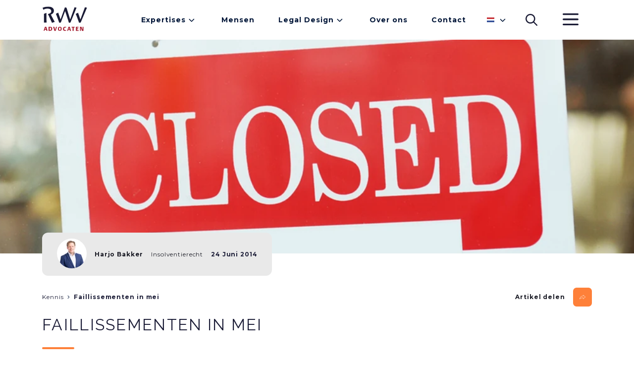

--- FILE ---
content_type: text/html;charset=UTF-8
request_url: https://rwv.nl/kennis/faillissementen-in-mei
body_size: 17689
content:
<!DOCTYPE html><html lang="nl" data-nodetype="article" data-context="Production/Live">
<!--
This website is powered by Neos, the Open Source Content Application Platform licensed under the GNU/GPL.
Neos is based on Flow, a powerful PHP application framework licensed under the MIT license.

More information and contribution opportunities at https://www.neos.io
-->
<head><script>var KD_GDPR_CC={apiUrl:'https://rwv.nl/api/kd-gdpr-cc?siteNode=%2Fsites%2Frwvnl%40live%3Blanguage%3Dnl',cookieName:'KD_GDPR_CC',cookieLifetime:'365',cookieDomainName:'',versionTimestamp:1673308800000,decisionTtl:31536000000,dimensionsIdentifier:'nl',hideBeforeInteraction:!0,documentNodeDisabled:!1,acceptConfiguration:{'parameterAccept':{'acceptAll':[],'acceptNecessary':[]}},gtmConsentKeys:[]};</script><script>;window.dataLayer=window.dataLayer||[];if(typeof gtag!='function'){function gtag(){dataLayer.push(arguments)}};let gtmConsentDefaults={};[].slice.call(KD_GDPR_CC.gtmConsentKeys).forEach(function(t){gtmConsentDefaults[t]='denied'});gtag('consent','default',gtmConsentDefaults);gtag('js',new Date());</script><meta charset="UTF-8" /><title>Faillissementen in mei - 06 - 2014 - Kennis | RWV Advocaten</title><meta name="viewport" content="width=device-width, initial-scale=1.0, maximum-scale=1.0, user-scalable=no" /><style>.is--flexbox{-moz-box-align:center;-moz-box-pack:justify;align-items:center;-moz-box-sizing:border-box;box-sizing:border-box;display:-moz-box;display:flex;justify-content:space-between;padding:24px 0;width:100%}.is--orange{color:#fe8039}.is--small{font-size:11px}input:not([type=button]),select,textarea{font-family:Montserrat,sans-serif}.Footer form,main form{max-width:100%}.Footer form fieldset,main form fieldset{border:none;margin:0;padding:0}.Footer form fieldset .clearfix label,main form fieldset .clearfix label{display:none}.Footer form fieldset .clearfix.file>label,main form fieldset .clearfix.file>label{display:block;font-size:18px;font-weight:700;margin:1rem 0 .5rem}.Footer form fieldset .clearfix.select,main form fieldset .clearfix.select{cursor:pointer;font-size:14px}.Footer form fieldset .clearfix.select>label,main form fieldset .clearfix.select>label{font-size:18px;font-weight:700;margin-top:1rem}.Footer form fieldset .clearfix.select label,main form fieldset .clearfix.select label{display:block}.Footer form fieldset .clearfix.select--checkbox,main form fieldset .clearfix.select--checkbox{-moz-box-align:center;align-items:center;display:-moz-box;display:flex}.Footer form fieldset .clearfix.select--checkbox label,main form fieldset .clearfix.select--checkbox label{-moz-box-ordinal-group:3;display:block;font-size:14px;font-weight:400;margin-right:1rem;order:2}.Footer form fieldset .clearfix.select .inputs-list label,main form fieldset .clearfix.select .inputs-list label{-moz-box-align:center;align-items:center;display:-moz-box;display:flex}.Footer form fieldset .clearfix.select .inputs-list label :first-child,main form fieldset .clearfix.select .inputs-list label :first-child{margin-right:1rem}.Footer form fieldset>h2,main form fieldset>h2{font-size:18px;font-weight:700;line-height:30px;margin-bottom:0;text-transform:none}.Footer form fieldset>h2:after,main form fieldset>h2:after{display:none}.Footer form fieldset>p,main form fieldset>p{font-size:14px;line-height:26px}.Footer form input[type=date],.Footer form input[type=email],.Footer form input[type=text],.Footer form select,.Footer form textarea,main form input[type=date],main form input[type=email],main form input[type=text],main form select,main form textarea{-moz-box-align:center;align-items:center;background:#fff;border:1px solid rgba(26,27,37,.2);border-radius:12px;-moz-box-sizing:border-box;box-sizing:border-box;color:#1a1b25;display:-moz-box;display:flex;font-size:14px;height:55px;line-height:26px;margin-bottom:1rem;padding:0 1rem;width:100%}.Footer form input[type=date]:-ms-input-placeholder,.Footer form input[type=email]:-ms-input-placeholder,.Footer form input[type=text]:-ms-input-placeholder,.Footer form select:-ms-input-placeholder,.Footer form textarea:-ms-input-placeholder,main form input[type=date]:-ms-input-placeholder,main form input[type=email]:-ms-input-placeholder,main form input[type=text]:-ms-input-placeholder,main form select:-ms-input-placeholder,main form textarea:-ms-input-placeholder{color:rgba(26,27,37,.5)}.Footer form input[type=date]::-ms-input-placeholder,.Footer form input[type=email]::-ms-input-placeholder,.Footer form input[type=text]::-ms-input-placeholder,.Footer form select::-ms-input-placeholder,.Footer form textarea::-ms-input-placeholder,main form input[type=date]::-ms-input-placeholder,main form input[type=email]::-ms-input-placeholder,main form input[type=text]::-ms-input-placeholder,main form select::-ms-input-placeholder,main form textarea::-ms-input-placeholder{color:rgba(26,27,37,.5)}.Footer form input[type=date]::placeholder,.Footer form input[type=email]::placeholder,.Footer form input[type=text]::placeholder,.Footer form select::placeholder,.Footer form textarea::placeholder,main form input[type=date]::placeholder,main form input[type=email]::placeholder,main form input[type=text]::placeholder,main form select::placeholder,main form textarea::placeholder{color:rgba(26,27,37,.5)}.Footer form input[type=date]:focus,.Footer form input[type=email]:focus,.Footer form input[type=text]:focus,.Footer form select:focus,.Footer form textarea:focus,main form input[type=date]:focus,main form input[type=email]:focus,main form input[type=text]:focus,main form select:focus,main form textarea:focus{outline:none}.Footer form input[type=file],main form input[type=file]{font-size:14px;line-height:26px;width:100%}.Footer form input[type=file]::-webkit-file-upload-button,main form input[type=file]::-webkit-file-upload-button{background:#d3d3d3;border:1px solid #606168;border-radius:12px;color:#606168;font-size:14px;margin-right:2rem;min-width:180px;padding:1rem;text-align:center}.Footer form input[type=checkbox],.Footer form input[type=radio],main form input[type=checkbox],main form input[type=radio]{-webkit-appearance:none;-moz-appearance:none;appearance:none;background:#fff;border:2px solid #fe8039;border-radius:50%;height:2rem;width:2rem}.Footer form input[type=checkbox]:checked,.Footer form input[type=radio]:checked,main form input[type=checkbox]:checked,main form input[type=radio]:checked{background:#fe8039}.Footer form textarea,main form textarea{min-height:10rem;padding:1rem}.Footer form ul,main form ul{list-style:none;padding:0}.Footer form .error,main form .error{color:#a51e31;position:relative}.Footer form .error input[type=email],.Footer form .error input[type=text],.Footer form .error textarea,main form .error input[type=email],main form .error input[type=text],main form .error textarea{border-color:#a51e31}.Footer form .help-inline,main form .help-inline{background:#fff;border-radius:5px;font-size:12px;padding:5px;position:absolute;right:1rem;top:1rem}.intersectable{opacity:0;-moz-transform:translateY(100px);transform:translateY(100px);-moz-transition:all .75s ease-in;transition:all .75s ease-in}.intersectable.is--intersecting{opacity:1;-moz-transform:translateY(0);transform:translateY(0)}.Menu--content .Menu-items{-moz-box-orient:vertical;-moz-box-direction:normal;display:-moz-box;display:flex;flex-direction:column}.Menu--content .Menu-item{text-decoration:none}.Menu--content .Menu-item:hover{text-decoration:underline}.Menu--main{display:none}@media (min-width:1024px){.Menu--main{margin-left:auto}.Menu--main,.Menu--main .Menu-item,.Menu--main .Menu-items{display:-moz-box;display:flex}.Menu--main .Menu-item{-moz-box-align:center;align-items:center;background:#fff;color:#011638;font-size:14px;font-weight:700;padding:24px;position:relative;text-decoration:none}.Menu--main .Menu-item:before{background:#fe8039;border-radius:1px;content:"";display:block;height:2px;position:absolute;top:48px;-moz-transition:all .5s ease-in-out;transition:all .5s ease-in-out;width:0}.Menu--main .Menu-item.is--hovered:before{width:-moz-calc(100% - 48px);width:calc(100% - 48px)}.Menu--main .Menu-item.is--hovered.has--sub:before{width:-moz-calc(100% - 72px);width:calc(100% - 72px)}.Menu--main .Menu-item.is--hovered .Menu-sub{max-height:100vh}.Menu--main .Menu-item.is--hovered.has--sub:after{-moz-transform:rotate(180deg);transform:rotate(180deg)}.Menu--main .Menu-item.has--sub:after{background:url(/_Resources/Static/Packages/Etopia.RwvNl/images/Carrot.947cdf85.svg) 50% no-repeat;background-size:auto;content:"";display:inline-block;height:24px;-moz-transition:all .5s ease-in-out;transition:all .5s ease-in-out;width:24px}.Menu--main .Menu-item a{color:#011638;text-decoration:none}.Menu--main .Menu-sub{-moz-box-orient:vertical;-moz-box-direction:normal;display:-moz-box;display:flex;flex-direction:column;max-height:0;min-width:200px;overflow:hidden;position:absolute;top:76px;-moz-transition:all 1s ease-in-out;transition:all 1s ease-in-out;width:-webkit-max-content;width:-moz-max-content;width:max-content;z-index:30}.Menu--main .Menu-sub .Menu-item{background:#f0f0f0;border-bottom:2px solid #fff;font-weight:400;padding:12px 24px;position:relative;-moz-transition:all .2s ease-in-out;transition:all .2s ease-in-out}.Menu--main .Menu-sub .Menu-item:last-child{border-bottom:none}.Menu--main .Menu-sub .Menu-item:after{background:#fe8039;border-radius:1px;bottom:6px;content:"";display:block;height:2px;position:absolute;-moz-transition:all .5s ease-in-out;transition:all .5s ease-in-out;width:0}.Menu--main .Menu-sub .Menu-item:active,.Menu--main .Menu-sub .Menu-item:hover{background:#dadada}.Menu--main .Menu-sub .Menu-item:active:after,.Menu--main .Menu-sub .Menu-item:hover:after{width:80px}}.Menu--language{-moz-box-align:center;-moz-box-pack:end;align-items:center;display:-moz-box;display:flex;justify-content:flex-end;margin:0 12px;position:relative;width:48px}.Menu--language:after{background:url(/_Resources/Static/Packages/Etopia.RwvNl/images/Carrot.947cdf85.svg) 50% no-repeat;background-size:auto;content:"";display:inline-block;height:24px;margin-left:28px;width:24px}.Menu--language .Menu-items,.Menu--language:after{-moz-transition:all .5s ease-in-out;transition:all .5s ease-in-out}.Menu--language .Menu-items{-moz-box-orient:vertical;-moz-box-direction:normal;display:-moz-box;display:flex;flex-direction:column;left:-6px;max-height:36px;overflow:hidden;position:absolute;top:-10px}.Menu--language .Menu-item{-moz-box-ordinal-group:2;background:#fff;order:1;padding:12px;z-index:10}.Menu--language .Menu-item.is--active{-moz-box-ordinal-group:1;order:0}.Menu--language .Menu-item-label{display:none}.Menu--language .Icon.Icon--flag{padding:0}.Menu--language .Icon.Icon--flag svg{height:10px;width:15px}.Menu--language.is--hovered:after{-moz-transform:rotate(180deg);transform:rotate(180deg)}.Menu--language.is--hovered .Menu-items{max-height:100vh}.Menu--language-mobile .Menu-items{-moz-box-orient:horizontal!important;-moz-box-direction:normal!important;flex-direction:row!important}.Menu--language-mobile .Menu-items .Menu-item{border-width:0!important;color:#1b1c36;display:-moz-box;display:flex;font-size:14px;font-weight:700;overflow:hidden;padding:0!important;text-decoration:none;-moz-transition:height 1s ease-in-out;transition:height 1s ease-in-out}.Menu--language-mobile .Menu-items .Menu-item svg{height:10px;width:15px}.Menu--language-mobile .Menu-items .Menu-item:before{display:none}.Menu--language-mobile .Menu-items .Menu-item.is--hovered{background:#c8c8c8}.Menu--language-mobile .Menu-item-label{display:block;margin-left:6px}@media (min-width:1024px){.Menu--language-mobile{display:none}}.Icon--menu{padding:24px 0}.Icon--menu svg{width:38px}.Icon--menu rect{-moz-transition:all .5s ease-in-out;transition:all .5s ease-in-out}.Icon--menu.is--active #menu-topline{-moz-transform:rotate(45deg);transform:rotate(45deg)}.Icon--menu.is--active #menu-centerline{-moz-transform:translateX(-200%);transform:translateX(-200%)}.Icon--menu.is--active #menu-bottomline{-moz-transform:rotate(-45deg);transform:rotate(-45deg);-moz-transform-origin:0 100%;transform-origin:0 100%}.Menu--secondary{-moz-box-align:center;align-items:center;display:-moz-box;display:flex;height:0;left:0;overflow:hidden;position:fixed;top:80px;-moz-transition:all .5s ease-in-out;transition:all .5s ease-in-out;width:100%;z-index:200}.Menu--secondary.is--active{height:100%}.Menu--secondary .Menu-items{-moz-box-orient:vertical;-moz-box-direction:normal;background:#e9e9e9;display:-moz-box;display:flex;flex-direction:column;height:100%;width:100%}.Menu--secondary .Menu-item{color:#1b1c36;font-size:14px;font-weight:700;position:relative;text-decoration:none}.Menu--secondary .Menu-item.has--sub:after{background:url(/_Resources/Static/Packages/Etopia.RwvNl/images/Carrot.947cdf85.svg) 50% no-repeat;background-size:auto;content:"";display:inline-block;height:24px;position:absolute;right:48px;top:12px;-moz-transition:all .5s ease-in-out;transition:all .5s ease-in-out;width:24px}.Menu--secondary .Menu-item.has--sub>a{color:#1b1c36;display:block;text-decoration:none}.Menu--secondary .Menu-item.has--sub>a,.Menu--secondary .Menu-item:not(.has--sub){border-bottom:2px solid #f7f7f7;padding:16px}.Menu--secondary .Menu-item:before{background:#fe8039;border-radius:1px;content:"";display:block;height:2px;left:16px;position:absolute;top:36px;-moz-transition:all .5s ease-in-out;transition:all .5s ease-in-out;width:0}.Menu--secondary .Menu-item.is--hovered:before{width:80px}.Menu--secondary .Menu-item.is--hovered .Menu-sub{max-height:100vh;overflow:auto}.Menu--secondary .Menu-item.is--hovered.has--sub:after{-moz-transform:rotate(180deg);transform:rotate(180deg)}.Menu--secondary .Menu-sub{-moz-box-orient:vertical;-moz-box-direction:normal;display:-moz-box;display:flex;flex-direction:column;max-height:0;overflow:hidden;-moz-transition:all 1s ease-in-out;transition:all 1s ease-in-out}.Menu--secondary .Menu-sub .Menu-item{font-weight:300}.Menu--secondary .Menu-sub .Menu-item:active,.Menu--secondary .Menu-sub .Menu-item:hover{background:#c8c8c8}.Menu--secondary .Menu-sub .Menu-item:active:before,.Menu--secondary .Menu-sub .Menu-item:hover:before{width:80px}@media (min-width:1024px){.Menu--secondary{background:rgba(26,27,37,.5);display:grid;gap:30px;grid-template-columns:1fr repeat(12,minmax(1rem,65px)) 1fr;z-index:200}.Menu--secondary .Menu-items{grid-column:10/span 4;margin-right:-30px;text-align:right;-moz-transform:translateX(100%);transform:translateX(100%);-moz-transition:transform 1s ease-in,-moz-transform 1s ease-in;transition:transform 1s ease-in;transition:transform 1s ease-in,-moz-transform 1s ease-in;width:auto}.Menu--secondary .Menu-items.is--shown{-moz-transform:translateX(0);transform:translateX(0)}.Menu--secondary .Menu-filler{background:#e9e9e9;grid-column:14;height:100%}.Menu--secondary .Menu-item{font-size:32px;padding:26px 56px}.Menu--secondary .Menu-item:first-child{margin-top:30px}.Menu--secondary .Menu-item:last-child{margin-bottom:30px}.Menu--secondary .Menu-item:active,.Menu--secondary .Menu-item:hover{background:#dadada}.Menu--secondary .Menu-item:active:before,.Menu--secondary .Menu-item:hover:before{width:100px}.Menu--secondary .Menu-item:before{left:auto;right:56px;top:70px}.Menu--secondary .Menu-item.has--sub>a{border:none;padding:0}.Menu--secondary .Menu-item:not(.has--sub){border:none;padding:26px 56px}.Menu--secondary .Menu-item.has--sub:after,.Menu--secondary .Menu-sub{display:none}}.Header-container .Search-bar{background:#f0f0f0;border-radius:0 0 12px 12px;-moz-box-sizing:border-box;box-sizing:border-box;left:12px;padding:18px;position:absolute;top:0;-moz-transform:translateY(-100%);transform:translateY(-100%);-moz-transition:transform 1s ease-in-out,-moz-transform 1s ease-in-out;transition:transform 1s ease-in-out;transition:transform 1s ease-in-out,-moz-transform 1s ease-in-out;width:-moz-calc(100% - 24px);width:calc(100% - 24px)}.Header-container .Search-bar.is--active{-moz-transform:translateY(0);transform:translateY(0)}.Header-container .Search-bar .Search-help{color:#1a1b25;float:right;font-size:12px;margin-right:6px;opacity:.25;position:relative;right:24px;top:-28px}@media (min-width:1024px){.Header-container .Search-bar{left:-moz-calc(50% - 360px);left:calc(50% - 360px);width:720px;z-index:20}}.Header-container .Search-bar--mobile{background:inherit;border-bottom:2px solid #f7f7f7;border-radius:0;left:auto;padding:18px 12px;position:relative;top:auto;-moz-transform:initial;transform:none;width:100%}.Header-container .Search-bar--mobile:after{background:url(/_Resources/Static/Packages/Etopia.RwvNl/images/Search.cdea2fba.svg) 50% no-repeat;content:"";display:block;height:24px;position:absolute;right:48px;top:32px;width:24px}.Header-container .Search-bar--mobile .Search-box{border:1px solid #dadada;font-size:14px;padding:12px}.Header-container .Search-bar--mobile .Search-help{display:none}@media (min-width:1024px){.Header-container .Search-bar--mobile{display:none}}.Search-bar .Search-box{border:2px solid #e9e9e9;border-radius:6px;font-size:14px;line-height:24px;outline:none;padding:.5rem 1.5rem;width:100%}.Header{background:#fff;display:grid;grid-template-columns:12px minmax(320px,1110px) 12px}.Header-container{-moz-box-align:center;-moz-box-pack:justify;align-items:center;display:-moz-box;display:flex;grid-column:2;justify-content:space-between;max-width:1110px}.Header .Logo{padding:13px 0}.Header .Icon{padding:24px}.Header .Icon--search,.Header .Menu--language{display:none}@media (min-width:1024px){.Header{grid-template-columns:1fr minmax(320px,1110px) 1fr}.Header .Icon--search,.Header .Menu--language{display:-moz-box;display:flex}}.ContactButton{bottom:1rem;position:fixed;right:0;width:auto}.ContactButton .is--hidden{display:none}.ContactButton.has-recaptcha{bottom:0;right:5rem}.ContactButton.has-recaptcha .ContactButton-flyout{bottom:0}.ContactButton-flyout{-moz-box-orient:vertical;-moz-box-direction:normal;background:#f7f7f7;border-radius:.75rem;bottom:1rem;display:-moz-box;display:flex;flex-direction:column;padding-bottom:6rem;position:fixed;right:.25rem;-moz-transform:translateY(100vw);transform:translateY(100vw);-moz-transition:all .2s ease-in-out;transition:all .2s ease-in-out;z-index:1}.ContactButton-flyout.is--active{-moz-transform:translateY(0);transform:translateY(0)}.ContactButton-flyout h4{padding:.5rem 2rem}.ContactButton-flyout a{-moz-box-align:center;align-items:center;display:-moz-box;display:flex;padding:.5rem 3rem .5rem 2rem;text-decoration:none;-moz-transition:all .2s ease-in-out;transition:all .2s ease-in-out}.ContactButton-flyout a svg{margin-right:1rem}.ContactButton-flyout a:hover{background:#f0f0f0}.ContactButton .Button{bottom:1rem;cursor:pointer;position:absolute;right:1rem;z-index:10}.ContactButton .Button.is--active{background:#1a1b25}.ContactButton .Button .Icon{margin-left:.5rem}.ContactButton .Button .Icon svg{height:1.25rem}.ContactButton .Button .Icon-Close svg{margin-top:2px}html{font-family:Montserrat,sans-serif;font-weight:400;max-width:100%;min-height:100vh;overflow-x:hidden;scroll-behavior:smooth;scrollbar-color:rgba(26,27,37,.4) transparent}html::-webkit-scrollbar{height:10px;width:10px}html::-webkit-scrollbar-thumb{background:rgba(26,27,37,.4);border-radius:5px;margin:1px}html::-webkit-scrollbar-track{background:transparent}body{-moz-box-orient:vertical;-moz-box-direction:normal;background:#fff;color:#1b1c36;display:-moz-box;display:flex;flex-direction:column;height:auto;letter-spacing:1px;margin:0;max-width:100%;min-height:100vh;overflow-x:hidden;width:100vw}main{margin-bottom:60px}.main-content,main>article{-moz-box-flex:1;-moz-column-gap:30px;column-gap:30px;display:grid;flex:1;grid-auto-flow:dense;grid-template-columns:1fr repeat(4,minmax(3rem,65px)) 1fr;margin-top:.5px}@media (min-width:1024px){.main-content,main>article{grid-template-columns:1fr repeat(12,minmax(1rem,65px)) 1fr}}.main-content{grid-column:1/-1}p{margin-top:0}a{color:#1a1b25;text-decoration:underline}a:hover{text-decoration:none}button{background:none;border:none;cursor:pointer;margin:0}img,picture{height:auto;pointer-events:none;width:100%}.Page.is--fixed{position:fixed}.Page-title{grid-column:2/span 4;grid-row:1;margin-top:2.5rem}@media (min-width:1024px){.Page-title{grid-column:2/span 12}}.Error{background:#fe8039;color:#fff;font-size:small;padding:1rem;position:absolute;text-align:center;top:0;width:100%}</style><link rel="preconnect" href="https://fonts.googleapis.com" /><link rel="preconnect" href="https://fonts.gstatic.com" crossorigin /><link href="https://fonts.googleapis.com/css2?family=Montserrat:wght@300;400;700&amp;family=Raleway:wght@400;700&amp;display=swap" rel="stylesheet" /><link rel="stylesheet" media="screen" href="https://rwv.nl/_Resources/Static/Packages/Etopia.RwvNl/css/component.template.abstract.knowledge.css?bust=659e4c36" /><link rel="stylesheet" media="screen" href="https://rwv.nl/_Resources/Static/Packages/Etopia.RwvNl/css/component.organism.breadcrumbs.css?bust=c0d0d72c" /><link rel="stylesheet" media="screen" href="https://rwv.nl/_Resources/Static/Packages/Etopia.RwvNl/css/component.molecule.headline.css?bust=7d629b0e" /><link rel="stylesheet" media="screen" href="https://rwv.nl/_Resources/Static/Packages/Etopia.RwvNl/css/component.molecule.hero.css?bust=028d8bc0" /><link rel="stylesheet" media="screen" href="https://rwv.nl/_Resources/Static/Packages/Etopia.RwvNl/css/component.molecule.text.css?bust=08c60104" /><link rel="stylesheet" media="screen" href="https://rwv.nl/_Resources/Static/Packages/Etopia.RwvNl/css/component.molecule.footersection.css?bust=1780efb4" /><link rel="stylesheet" media="screen" href="https://rwv.nl/_Resources/Static/Packages/Etopia.RwvNl/css/component.molecule.menu.css?bust=5b531025" /><link rel="stylesheet" media="screen" href="https://rwv.nl/_Resources/Static/Packages/Etopia.RwvNl/css/component.organism.footer.css?bust=29bbceab" /><link rel="stylesheet" href="https://rwv.nl/_Resources/Static/Packages/Lala.ListStyle/ListStyles.css?bust=e9be80db" media="all" /><link rel="apple-touch-icon" sizes="180x180" href="https://rwv.nl/_Resources/Static/Packages/Etopia.RwvNl/favicon/apple-touch-icon.png?bust=c925b78f" /><link rel="icon" type="image/png" sizes="32x32" href="https://rwv.nl/_Resources/Static/Packages/Etopia.RwvNl/favicon/favicon-32x32.png?bust=91f33515" /><link rel="icon" type="image/png" sizes="16x16" href="https://rwv.nl/_Resources/Static/Packages/Etopia.RwvNl/favicon/favicon-16x16.png?bust=94f4a77e" /><link rel="manifest" href="https://rwv.nl/_Resources/Static/Packages/Etopia.RwvNl/favicon/site.webmanifest?bust=4a9ead79" /><meta name="msapplication-TileColor" content="#da532c" /><meta name="theme-color" content="#ffffff" /><meta name="description" content="In mei 2014 zijn&nbsp;Schelvis Schilders B.V. en Flex Infra CV en beherend vennoot Roppen Ltd bij vonnis van de Rechtbank Den Haag failliet verklaard." /><meta name="robots" content="index,follow" /><link rel="canonical" href="https://rwv.nl/kennis/faillissementen-in-mei" /><link rel="alternate" hreflang="x-default" href="https://rwv.nl/kennis/faillissementen-in-mei" /><link rel="alternate" hreflang="nl" href="https://rwv.nl/kennis/faillissementen-in-mei" /><meta name="twitter:card" content="summary" /><meta name="twitter:title" content="Faillissementen in mei" /><meta name="twitter:description" content="In mei 2014 zijn&nbsp;Schelvis Schilders B.V. en Flex Infra CV en beherend vennoot Roppen Ltd bij vonnis van de Rechtbank Den Haag failliet verklaard." /><meta name="twitter:url" content="https://rwv.nl/kennis/faillissementen-in-mei" /><meta property="og:type" content="website" /><meta property="og:title" content="Faillissementen in mei" /><meta property="og:site_name" content="Advocatenkantoor RWV | Advocaat in Leiden" /><meta property="og:locale" content="nl" /><meta property="og:description" content="In mei 2014 zijn&nbsp;Schelvis Schilders B.V. en Flex Infra CV en beherend vennoot Roppen Ltd bij vonnis van de Rechtbank Den Haag failliet verklaard." /><meta property="og:url" content="https://rwv.nl/kennis/faillissementen-in-mei" /><script type="application/ld+json">{"@context":"http:\/\/schema.org\/","@type":"BreadcrumbList","itemListElement":[{"@type":"ListItem","position":1,"name":"Home","item":"https:\/\/rwv.nl\/"},{"@type":"ListItem","position":2,"name":"Kennis","item":"https:\/\/rwv.nl\/kennis"},{"@type":"ListItem","position":3,"name":"Faillissementen in mei","item":"https:\/\/rwv.nl\/kennis\/faillissementen-in-mei"}]}</script><!-- Google Tag Manager --><script>(function(t,n,r,e,m){t[e]=t[e]||[];t[e].push({'gtm.start':new Date().getTime(),event:'gtm.js'});var g=n.getElementsByTagName(r)[0],a=n.createElement(r),s=e!='dataLayer'?'&l='+e:'';a.async=!0;a.src='https://www.googletagmanager.com/gtm.js?id='+m+s;g.parentNode.insertBefore(a,g)})(window,document,'script','dataLayer','GTM-WPSS8G');</script><!-- End Google Tag Manager --></head><body class="Page Page--article Article"><!-- Google Tag Manager (noscript) --><noscript><iframe src='https://www.googletagmanager.com/ns.html?id=GTM-WPSS8G' height='0' width='0' style='display:none;visibility:hidden'></iframe></noscript><!-- End Google Tag Manager (noscript) --><header class="Header"><div class="Header-container"><a class="Logo" href="/" title="Home"><?xml version="1.0" encoding="UTF-8"?><svg width="92px" height="50px" viewBox="0 0 92 50" version="1.1" xmlns="http://www.w3.org/2000/svg" xmlns:xlink="http://www.w3.org/1999/xlink"><title>Logo</title><defs><polygon id="path-1" points="0.189391304 0.0735240275 8.0793913 0.0735240275 8.0793913 8.4286804 0.189391304 8.4286804"></polygon><polygon id="path-3" points="0 0.335202136 24.6278478 0.335202136 24.6278478 33.0110564 0 33.0110564"></polygon></defs><g id="Homepage-Desktop" stroke="none" stroke-width="1" fill="none" fill-rule="evenodd"><g id="0.0-||-RWV---Homepage" transform="translate(-85.000000, -13.000000)"><g id="Logo" transform="translate(85.348121, 13.000000)"><path d="M5.35035882,41 L2.65187944,49 L4.6097052,49 L5.17158036,46.9370787 L7.70270697,46.9370787 L8.28743351,49 L10.6518794,49 L8.02531471,41 L5.35035882,41 Z M6.40085029,42.3926164 L7.30818458,45.588764 L5.52913728,45.588764 L6.40085029,42.3926164 Z" id="Fill-1" fill="#A51E31"></path><g id="Group-28" transform="translate(0.651879, 0.000000)"><path d="M16.3233261,42.7977918 C15.9522391,42.5572502 15.6052826,42.4762052 14.8285435,42.4762052 L14.2957174,42.4762052 L14.2957174,47.7194928 L14.8983261,47.7194928 C16.4622391,47.7194928 17.2383261,46.8364264 17.2383261,45.0508429 C17.2383261,43.9311251 16.9487609,43.2211709 16.3233261,42.7977918 M17.3889783,48.7147254 C16.7407174,49.0337185 16.1381087,49.1381045 14.7939783,49.1381045 L12.1174565,49.1381045 L12.1174565,41.0582418 L14.8285435,41.0582418 C16.4739783,41.0582418 16.9839783,41.1379901 17.6791957,41.515984 C18.8609348,42.1682342 19.4400652,43.3015675 19.4400652,44.9723913 C19.4400652,46.722315 18.7102826,48.0624752 17.3889783,48.7147254" id="Fill-2" fill="#A51E31"></path><polygon id="Fill-4" fill="#A51E31" points="26.4138261 49.1381045 23.8188261 49.1381045 21.2694783 41.0575934 23.6564348 41.0575934 25.3827391 47.4212471 27.0281739 41.0575934 29.0323043 41.0575934"></polygon><g id="Group-8" transform="translate(30.652174, 40.846682)"><mask id="mask-2" fill="white"><use xlink:href="#path-1"></use></mask><g id="Clip-7"></g><path d="M4.17482609,1.5615103 C2.98134783,1.5615103 2.40221739,2.45430206 2.40221739,4.26257818 C2.40221739,6.11688787 2.92330435,6.94095347 4.09395652,6.94095347 C5.27569565,6.94095347 5.86656522,6.04816171 5.86656522,4.23988558 C5.86656522,2.3855759 5.34482609,1.5615103 4.17482609,1.5615103 M4.12852174,8.42893974 C1.59091304,8.42893974 0.189391304,6.97531655 0.189391304,4.34297483 C0.189391304,1.67627002 1.66069565,0.0735240275 4.13830435,0.0735240275 C6.70069565,0.0735240275 8.0793913,1.50445461 8.0793913,4.15948894 C8.0793913,6.82619375 6.59634783,8.42893974 4.12852174,8.42893974" id="Fill-6" fill="#A51E31" mask="url(#mask-2)"></path></g><path d="M45.0003261,49.2301068 C42.4744565,49.2301068 41.1538043,47.8912433 41.1538043,45.3159573 C41.1538043,42.637582 42.7294565,40.9667582 45.2651087,40.9667582 C45.7751087,40.9667582 46.286413,41.058177 47.4551087,41.3544775 L47.4551087,42.6479558 C46.991413,42.5448665 46.5642391,42.5001297 46.1109783,42.5001297 C44.1994565,42.5001297 43.3653261,43.3118764 43.3653261,45.178505 C43.3653261,46.8726697 44.2111957,47.6967353 45.9375,47.6967353 C46.4240217,47.6967353 46.9470652,47.6390313 47.4551087,47.5346453 L47.4551087,48.8508162 C46.1227174,49.1484134 45.5781522,49.2301068 45.0003261,49.2301068" id="Fill-9" fill="#A51E31"></path><path d="M53.283,42.4654424 L52.4371304,45.6929786 L54.1621304,45.6929786 L53.283,42.4654424 Z M55.1123478,49.1377155 L54.5456087,47.0551831 L52.0882174,47.0551831 L51.5436522,49.1377155 L49.6451739,49.1377155 L52.2636522,41.0591495 L54.8586522,41.0591495 L57.4060435,49.1377155 L55.1123478,49.1377155 Z" id="Fill-11" fill="#A51E31"></path><polygon id="Fill-13" fill="#A51E31" points="62.7503478 42.4764645 62.7503478 49.1377155 60.572087 49.1377155 60.572087 42.4764645 58.4968696 42.4764645 58.4968696 41.0585011 64.8229565 41.0585011 64.8229565 42.4764645"></polygon><polygon id="Fill-15" fill="#A51E31" points="67.3007609 49.1381045 67.3007609 41.0575934 72.5390217 41.0575934 72.5390217 42.4768535 69.4803261 42.4768535 69.4803261 44.2741076 71.8770652 44.2741076 71.8770652 45.6933677 69.4803261 45.6933677 69.4803261 47.7188444 72.7346739 47.7188444 72.7346739 49.1381045"></polygon><polygon id="Fill-17" fill="#A51E31" points="79.5951522 49.1381045 77.1736304 42.9462662 77.1736304 49.1381045 75.4701522 49.1381045 75.4701522 41.0575934 78.4251522 41.0575934 80.8003696 47.1353204 80.8003696 41.0575934 82.5018913 41.0575934 82.5018913 49.1381045"></polygon><polygon id="Fill-19" fill="#1B1C36" points="76.2871957 26.3601793 71.6150217 12.6830244 66.8835 14.9808124 68.7330652 19.3941991 73.719587 32.9442754 76.8806739 32.417807 89.5719783 2.52257437 85.4358913 1.64599161"></polygon><polygon id="Fill-21" fill="#1B1C36" points="55.6953913 26.3601793 48.2775652 2.52257437 45.0088696 1.82169718 43.671913 5.68008772 36.2684348 26.3070137 31.5238696 12.5241762 26.7923478 14.8206674 28.6953913 19.3799352 33.6356087 32.8852746 36.8188696 32.3931693 45.4882174 9.23828757 53.2099565 32.9442754 56.2660435 32.417807 68.5458261 2.52257437 64.5473478 1.64599161"></polygon><g id="Group-25"><mask id="mask-4" fill="white"><use xlink:href="#path-3"></use></mask><g id="Clip-24"></g><path d="M1.50763043,6.60140732 L-0.000195652174,2.70411518 C3.79023913,1.11174294 7.12415217,0.335007628 11.402413,0.335007628 C18.2711087,0.335007628 22.8363261,3.43092677 22.8363261,8.56399314 C22.8363261,12.3627346 20.5713261,14.9017124 16.6204565,16.3767315 L22.8506739,28.2358848 L24.6278478,31.0484706 L18.992413,33.0110564 L12.1654565,18.1123913 L10.5461087,15.3769603 C14.8941522,14.3739474 17.5165435,12.770553 17.5165435,9.67333715 C17.5165435,7.34248284 16.0798043,4.34252098 9.90176087,4.34252098 C7.13132609,4.34252098 4.36480435,5.04663997 1.50763043,6.60140732" id="Fill-23" fill="#1B1C36" mask="url(#mask-4)"></path></g><polygon id="Fill-26" fill="#1B1C36" points="7.85804348 12.9680435 7.87565217 28.1857018 8.00413043 32.5024828 2.66608696 32.5024828 2.85130435 27.844016 2.86173913 17.9279977 2.77434783 14.8625515"></polygon></g></g></g></g></svg></a><nav class="Menu Menu--main"><span class="Menu-items"><span class="Menu-item has--sub"><a href="/expertises">Expertises</a><nav class="Menu-sub"><a href="/expertises/aansprakelijkheidsrecht" class="Menu-item">Aansprakelijkheidsrecht</a><a href="/expertises/arbeidsrecht" class="Menu-item">Arbeidsrecht</a><a href="/expertises/bestuursrecht" class="Menu-item">Bestuursrecht</a><a href="/expertises/erfrecht" class="Menu-item">Erfrecht</a><a href="/expertises/familierecht" class="Menu-item">Familierecht</a><a href="/expertises/financieel-recht" class="Menu-item">Financieel recht</a><a href="/expertises/insolventierecht" class="Menu-item">Insolventierecht</a><a href="/expertises/intellectueel-eigendomsrecht" class="Menu-item">Intellectueel eigendomsrecht</a><a href="/expertises/letselschade" class="Menu-item">Letselschade</a><a href="/expertises/ondernemingsrecht" class="Menu-item">Ondernemingsrecht</a><a href="/expertises/pensioenrecht" class="Menu-item">Pensioenrecht</a><a href="/expertises/privacyrecht" class="Menu-item">Privacyrecht</a><a href="/expertises/vastgoedrecht" class="Menu-item">Vastgoedrecht</a></nav></span><a href="/mensen" class="Menu-item">Mensen</a><span class="Menu-item has--sub"><a href="/legal-design">Legal Design</a><nav class="Menu-sub"><a href="/legal-design/de-arbeidsovereenkomst-in-legal-design" class="Menu-item">De arbeidsovereenkomst in legal design</a></nav></span><a href="/over-ons" class="Menu-item">Over ons</a><a href="/contact" class="Menu-item">Contact</a></span></nav><nav class="Menu Menu--language"><span class="Menu-items"><a href="/kennis/faillissementen-in-mei" title="Nederlands" class="Menu-item is--active"><span class="Icon Icon--flag"><?xml version="1.0" encoding="UTF-8"?><svg xmlns="http://www.w3.org/2000/svg" xmlns:xlink="http://www.w3.org/1999/xlink" width="15px" height="10px" viewBox="0 0 16 10" version="1.1"><g id="surface1"><path style="stroke:none;fill-rule:nonzero;fill:rgb(76.078431%,11.764706%,14.509804%);fill-opacity:1" d="M 15.996094 3.332031 L 0 3.332031 L 0 0 L 15.996094 0 L 15.996094 3.332031 "/><path style="stroke:none;fill-rule:nonzero;fill:rgb(100%,100%,100%);fill-opacity:1" d="M 15.996094 6.667969 L 0 6.667969 L 0 3.332031 L 15.996094 3.332031 L 15.996094 6.667969 "/><path style="stroke:none;fill-rule:nonzero;fill:rgb(15.294118%,26.666667%,56.862745%);fill-opacity:1" d="M 15.996094 10 L 0 10 L 0 6.667969 L 15.996094 6.667969 L 15.996094 10 "/></g></svg></span></a><a href="/en" class="Menu-item " title="English"><span class><?xml version="1.0" encoding="UTF-8"?><svg xmlns="http://www.w3.org/2000/svg" xmlns:xlink="http://www.w3.org/1999/xlink" width="15px" height="10px" viewBox="0 0 16 10" version="1.1"><g id="surface1"><path style="stroke:none;fill-rule:nonzero;fill:rgb(13.333333%,18.431373%,38.431373%);fill-opacity:1" d="M 15.996094 3.332031 L 15.996094 1.105469 L 12.457031 3.332031 Z M 15.996094 8.878906 L 15.996094 6.667969 L 12.464844 6.667969 Z M 14.175781 0 L 9.339844 0 L 9.339844 3.042969 Z M 9.339844 10 L 14.207031 10 L 9.339844 6.953125 Z M 0 6.667969 L 0 8.917969 L 3.578125 6.667969 Z M 1.859375 10 L 6.671875 10 L 6.671875 6.972656 Z M 6.671875 0 L 1.8125 0 L 6.671875 3.039062 Z M 0 1.109375 L 0 3.332031 L 3.554688 3.332031 Z M 0 1.109375 "/><path style="stroke:none;fill-rule:nonzero;fill:rgb(100%,100%,100%);fill-opacity:1" d="M 0 6 L 0 6.667969 L 3.578125 6.667969 L 0 8.917969 L 0 10 L 5.332031 6.667969 L 6.523438 6.667969 L 1.191406 10 L 1.859375 10 L 6.671875 6.972656 L 6.671875 10 L 7.199219 10 L 7.199219 6 L 0 6 M 8.796875 10 L 9.339844 10 L 9.339844 6.953125 L 14.207031 10 L 15.996094 10 L 10.664062 6.667969 L 11.859375 6.667969 L 15.996094 9.253906 L 15.996094 8.878906 L 12.464844 6.667969 L 15.996094 6.667969 L 15.996094 6 L 8.796875 6 L 8.796875 10 M 7.199219 0 L 6.671875 0 L 6.671875 3.039062 L 1.8125 0 L 0 0 L 5.332031 3.332031 L 4.140625 3.332031 L 0 0.746094 L 0 1.109375 L 3.554688 3.332031 L 0 3.332031 L 0 4 L 7.199219 4 L 7.199219 0 M 10.664062 3.332031 L 9.472656 3.332031 L 14.804688 0 L 14.175781 0 L 9.339844 3.042969 L 9.339844 0 L 8.796875 0 L 8.796875 4 L 15.996094 4 L 15.996094 3.332031 L 12.457031 3.332031 L 15.996094 1.105469 L 15.996094 0 L 10.664062 3.332031 "/><path style="stroke:none;fill-rule:nonzero;fill:rgb(80.784314%,11.764706%,14.509804%);fill-opacity:1" d="M 8.796875 0 L 7.199219 0 L 7.199219 4 L 0 4 L 0 6 L 7.199219 6 L 7.199219 10 L 8.796875 10 L 8.796875 6 L 15.996094 6 L 15.996094 4 L 8.796875 4 L 8.796875 0 "/><path style="stroke:none;fill-rule:nonzero;fill:rgb(80.784314%,11.764706%,14.509804%);fill-opacity:1" d="M 5.332031 3.332031 L 0 0 L 0 0.746094 L 4.140625 3.332031 L 5.332031 3.332031 M 10.664062 3.332031 L 15.996094 0 L 14.804688 0 L 9.472656 3.332031 L 10.664062 3.332031 M 5.332031 6.667969 L 0 10 L 1.191406 10 L 6.523438 6.667969 L 5.332031 6.667969 M 10.664062 6.667969 L 15.996094 10 L 15.996094 9.253906 L 11.859375 6.667969 L 10.664062 6.667969 "/></g></svg></span><span class="Menu-item-label">English</span></a></span></nav><form action="/zoeken" method="get"><button class="Icon Icon--search" data-target=".Search-bar"><?xml version="1.0" encoding="UTF-8"?><svg width="24px" height="24px" viewBox="0 0 24 24" version="1.1" xmlns="http://www.w3.org/2000/svg" xmlns:xlink="http://www.w3.org/1999/xlink"><title>Zoeken</title><g id="Homepage-Desktop" stroke="none" stroke-width="1" fill="none" fill-rule="evenodd"><g id="0.0-||-RWV---Homepage" transform="translate(-1076.000000, -26.000000)" fill="#1B1C36" fill-rule="nonzero"><g id="Zoeken" transform="translate(1076.000000, 26.000000)"><path d="M17.5272639,15.7992922 L23.6430785,21.9162532 C24.1188624,22.3921265 24.1204115,23.1621199 23.6390952,23.6435264 C23.1611114,24.1215999 22.3792667,24.1147189 21.9121458,23.6475104 L15.7963312,17.5305494 C11.9550371,20.5206153 6.39867489,20.2499314 2.86790316,16.7184978 C-0.955967719,12.8939102 -0.955967719,6.69302841 2.86790316,2.86844075 C6.69177402,-0.956146917 12.8914937,-0.956146917 16.7153645,2.86844075 C20.2461362,6.39987434 20.5167694,11.9572781 17.5272639,15.7992922 L17.5272639,15.7992922 Z M14.9844319,14.9872408 C17.852335,12.1188 17.852335,7.46813864 14.9844319,4.59969789 C12.1165287,1.73125714 7.46673898,1.73125714 4.59883583,4.59969789 C1.73093267,7.46813864 1.73093267,12.1188 4.59883583,14.9872408 C7.46673898,17.8556815 12.1165287,17.8556815 14.9844319,14.9872408 Z" id="Shape"></path></g></g></g></svg></button><div class="Search-bar"><input type="search" name="q" class="Search-box" placeholder="Zoeken..." /><span class="Search-help">druk op enter om te zoeken</span></div></form><button class="Icon Icon--menu" data-target=".Menu--secondary"><?xml version="1.0" encoding="UTF-8"?><svg width="32px" height="24px" viewBox="0 0 32 24" version="1.1" xmlns="http://www.w3.org/2000/svg" xmlns:xlink="http://www.w3.org/1999/xlink"><title>Hamburger menu</title><g id="Homepage-Desktop" stroke="none" stroke-width="1" fill="none" fill-rule="evenodd"><g id="0.0-||-RWV---Homepage" transform="translate(-1148.000000, -26.000000)" fill="#1B1C36"><g id="Icon" transform="translate(1148.000000, 26.000000)"><rect id="menu-topline" x="0" y="0" width="32" height="3.31034483" rx="1.65517241"></rect><rect id="menu-centerline" x="0" y="10.3448276" width="32" height="3.31034483" rx="1.65517241"></rect><rect id="menu-bottomline" x="0" y="20.6896552" width="32" height="3.31034483" rx="1.65517241"></rect></g></g></g></svg></button><nav class="Menu Menu--secondary"><span class="Menu-items"><form action="/zoeken" class="Search-bar Search-bar--mobile"><input type="search" name="q" class="Search-box" placeholder="Zoeken..." /><span class="Search-help">druk op enter om te zoeken</span></form><a href="/expertises" class="Menu-item">Expertises</a><a href="/mensen" class="Menu-item">Mensen</a><a href="/over-ons" class="Menu-item">Over ons</a><a href="/legal-design" class="Menu-item">Legal Design</a><a href="/contact" class="Menu-item">Contact</a><a href="/werken-bij" class="Menu-item">Werken bij</a><a href="/agenda" class="Menu-item">Agenda</a><a href="/kennis" class="Menu-item is--active">Kennis</a><nav class="Menu Menu--language-mobile"><span class="Menu-items"><a href="/kennis/faillissementen-in-mei" title="Nederlands" class="Menu-item is--active"><span class="Icon Icon--flag"><?xml version="1.0" encoding="UTF-8"?><svg xmlns="http://www.w3.org/2000/svg" xmlns:xlink="http://www.w3.org/1999/xlink" width="15px" height="10px" viewBox="0 0 16 10" version="1.1"><g id="surface1"><path style="stroke:none;fill-rule:nonzero;fill:rgb(76.078431%,11.764706%,14.509804%);fill-opacity:1" d="M 15.996094 3.332031 L 0 3.332031 L 0 0 L 15.996094 0 L 15.996094 3.332031 "/><path style="stroke:none;fill-rule:nonzero;fill:rgb(100%,100%,100%);fill-opacity:1" d="M 15.996094 6.667969 L 0 6.667969 L 0 3.332031 L 15.996094 3.332031 L 15.996094 6.667969 "/><path style="stroke:none;fill-rule:nonzero;fill:rgb(15.294118%,26.666667%,56.862745%);fill-opacity:1" d="M 15.996094 10 L 0 10 L 0 6.667969 L 15.996094 6.667969 L 15.996094 10 "/></g></svg></span></a><a href="/en" class="Menu-item " title="English"><span class><?xml version="1.0" encoding="UTF-8"?><svg xmlns="http://www.w3.org/2000/svg" xmlns:xlink="http://www.w3.org/1999/xlink" width="15px" height="10px" viewBox="0 0 16 10" version="1.1"><g id="surface1"><path style="stroke:none;fill-rule:nonzero;fill:rgb(13.333333%,18.431373%,38.431373%);fill-opacity:1" d="M 15.996094 3.332031 L 15.996094 1.105469 L 12.457031 3.332031 Z M 15.996094 8.878906 L 15.996094 6.667969 L 12.464844 6.667969 Z M 14.175781 0 L 9.339844 0 L 9.339844 3.042969 Z M 9.339844 10 L 14.207031 10 L 9.339844 6.953125 Z M 0 6.667969 L 0 8.917969 L 3.578125 6.667969 Z M 1.859375 10 L 6.671875 10 L 6.671875 6.972656 Z M 6.671875 0 L 1.8125 0 L 6.671875 3.039062 Z M 0 1.109375 L 0 3.332031 L 3.554688 3.332031 Z M 0 1.109375 "/><path style="stroke:none;fill-rule:nonzero;fill:rgb(100%,100%,100%);fill-opacity:1" d="M 0 6 L 0 6.667969 L 3.578125 6.667969 L 0 8.917969 L 0 10 L 5.332031 6.667969 L 6.523438 6.667969 L 1.191406 10 L 1.859375 10 L 6.671875 6.972656 L 6.671875 10 L 7.199219 10 L 7.199219 6 L 0 6 M 8.796875 10 L 9.339844 10 L 9.339844 6.953125 L 14.207031 10 L 15.996094 10 L 10.664062 6.667969 L 11.859375 6.667969 L 15.996094 9.253906 L 15.996094 8.878906 L 12.464844 6.667969 L 15.996094 6.667969 L 15.996094 6 L 8.796875 6 L 8.796875 10 M 7.199219 0 L 6.671875 0 L 6.671875 3.039062 L 1.8125 0 L 0 0 L 5.332031 3.332031 L 4.140625 3.332031 L 0 0.746094 L 0 1.109375 L 3.554688 3.332031 L 0 3.332031 L 0 4 L 7.199219 4 L 7.199219 0 M 10.664062 3.332031 L 9.472656 3.332031 L 14.804688 0 L 14.175781 0 L 9.339844 3.042969 L 9.339844 0 L 8.796875 0 L 8.796875 4 L 15.996094 4 L 15.996094 3.332031 L 12.457031 3.332031 L 15.996094 1.105469 L 15.996094 0 L 10.664062 3.332031 "/><path style="stroke:none;fill-rule:nonzero;fill:rgb(80.784314%,11.764706%,14.509804%);fill-opacity:1" d="M 8.796875 0 L 7.199219 0 L 7.199219 4 L 0 4 L 0 6 L 7.199219 6 L 7.199219 10 L 8.796875 10 L 8.796875 6 L 15.996094 6 L 15.996094 4 L 8.796875 4 L 8.796875 0 "/><path style="stroke:none;fill-rule:nonzero;fill:rgb(80.784314%,11.764706%,14.509804%);fill-opacity:1" d="M 5.332031 3.332031 L 0 0 L 0 0.746094 L 4.140625 3.332031 L 5.332031 3.332031 M 10.664062 3.332031 L 15.996094 0 L 14.804688 0 L 9.472656 3.332031 L 10.664062 3.332031 M 5.332031 6.667969 L 0 10 L 1.191406 10 L 6.523438 6.667969 L 5.332031 6.667969 M 10.664062 6.667969 L 15.996094 10 L 15.996094 9.253906 L 11.859375 6.667969 L 10.664062 6.667969 "/></g></svg></span><span class="Menu-item-label">English</span></a></span></nav></span><span class="Menu-filler"></span></nav></div></header><section class="Hero Hero--mobile-75"><figure class="Hero-image Image"><div class="Image-container"><picture><source srcset="https://rwv.nl/_Resources/Persistent/3/8/d/3/38d3ff1d997da656bd9657cb1941c92ae6b5f758/closed2_website_header-360x120.webp 360w, https://rwv.nl/_Resources/Persistent/4/d/0/4/4d04e1b9c057903f778ddfaf6f53896c539ef04e/closed2_website_header-375x125.webp 375w, https://rwv.nl/_Resources/Persistent/0/2/a/0/02a0be6c4e20dc42d6acc201d3b3515922da9954/closed2_website_header-390x130.webp 390w, https://rwv.nl/_Resources/Persistent/d/a/5/5/da55d1a40c37048d127fb41b6c6556761ce09060/closed2_website_header-412x137.webp 412w, https://rwv.nl/_Resources/Persistent/3/2/f/e/32fe4b9f3270a06f4e103266e4b5690116e4aa12/closed2_website_header-414x138.webp 414w, https://rwv.nl/_Resources/Persistent/d/a/b/9/dab9eac037dec5951a583dad0e1aa46279bbf423/closed2_website_header-428x143.webp 428w, https://rwv.nl/_Resources/Persistent/2/c/1/0/2c10b85056f204d76616158586034eecc6af6dd7/closed2_website_header-768x256.webp 768w, https://rwv.nl/_Resources/Persistent/d/6/f/5/d6f52f3f866564a26e38a6ace70defdd298f11c5/closed2_website_header-1019x340.webp 1280w, https://rwv.nl/_Resources/Persistent/9/3/2/9/93296fc1eaee724e77edb444842da9d223c51d7a/closed2_website_header-1021x340.webp 1366w, https://rwv.nl/_Resources/Persistent/d/5/8/2/d58278c3ae99171bb0aba6f2cca1f159002c6068/closed2_website_header-1020x340.webp 1440w, https://rwv.nl/_Resources/Persistent/d/5/8/2/d58278c3ae99171bb0aba6f2cca1f159002c6068/closed2_website_header-1020x340.webp 1536w, https://rwv.nl/_Resources/Persistent/d/5/8/2/d58278c3ae99171bb0aba6f2cca1f159002c6068/closed2_website_header-1020x340.webp 1680w, https://rwv.nl/_Resources/Persistent/d/5/8/2/d58278c3ae99171bb0aba6f2cca1f159002c6068/closed2_website_header-1020x340.webp 1920w, https://rwv.nl/_Resources/Persistent/d/5/8/2/d58278c3ae99171bb0aba6f2cca1f159002c6068/closed2_website_header-1020x340.webp 2560w" sizes="(max-width: 767px) 768px, (max-width: 1023px) 1280px, (max-width: 1440px) 1440px, 2560px" type="image/webp" width="1020" height="340" /><img src="https://rwv.nl/_Resources/Persistent/9/1/a/f/91af877f9d80f47ef470e9fb91b70cb767a8da28/closed2_website_header-1020x340.jpg" loading="lazy" alt width="1020" height="340" /></picture></div></figure></section><div class="Article-meta"><div class="Profile Profile--news"><figure class="Profile-image Image has--link"><div class="Image-container"><a href="/mensen/harjo-bakker" title="Harjo Bakker"><picture><source srcset="https://rwv.nl/_Resources/Persistent/1/4/5/5/1455bf30507196a5d82762e477082a30246fea10/Harjo_Bakker_portret-60x60.webp 60w" sizes="60px" type="image/webp" width="2048" height="2048" /><img src="https://rwv.nl/_Resources/Persistent/0/c/a/b/0cab1edb7f4bc45fdf7bd278b163209c8bd8a4ee/Harjo_Bakker_portret.jpg" loading="lazy" alt="Harjo Bakker" title="Harjo Bakker" width="2048" height="2048" /></picture></a></div></figure><a href="/mensen/harjo-bakker" class="Profile-name">Harjo Bakker</a><a href="/expertises/insolventierecht" class="Profile-jurisdiction">Insolventierecht</a><time class="Profile-date" datetime="24 juni 2014">24 juni 2014</time></div></div><nav class="BreadCrumbs"><span class="BreadCrumbs-items"><span><a href="/kennis" class="BreadCrumbs-item">Kennis</a><span><span><span><a href="/kennis/faillissementen-in-mei" class="BreadCrumbs-item BreadCrumbs-item--current">Faillissementen in mei</a></span></span></span></span></span><a href="mailto:?subject=Faillissementen in mei" title="Artikel delen" rel="nofollow noopener noreferrer" class="ShareLink"><span class="ShareLink-label">Artikel delen</span><span class="Icon Icon--orange"><?xml version="1.0" encoding="UTF-8"?><svg width="22px" height="16px" viewBox="0 0 22 16" version="1.1" xmlns="http://www.w3.org/2000/svg" xmlns:xlink="http://www.w3.org/1999/xlink"><title>Group 5</title><g id="0.0-||-RWV---Artikel" stroke="none" stroke-width="1" fill="none" fill-rule="evenodd"><g id="0.0-||-RWV---Artikel-Uitgebreid" transform="translate(-1165.000000, -586.000000)"><g id="Group-5" transform="translate(1166.000000, 587.000000)"><path d="M12.5568319,0.843053591 L12.5568319,3.30722414 C12.5568319,3.44757559 12.4328516,3.56186178 12.280595,3.56186178 C11.3496553,3.5638668 8.91572622,3.71223834 6.46439645,5.05359725 C3.58239826,6.63355363 1.65526589,9.29421621 0.733026471,12.9714243 C1.31377629,12.4821993 2.25994174,11.7603918 3.5084451,11.0666546 C4.76347374,10.3689074 6.06417934,9.84760195 7.3757604,9.5147685 C9.01795559,9.09772417 10.6797266,8.97942795 12.3132214,9.16388986 C12.4524274,9.17792501 12.5568319,9.28820115 12.5568319,9.41652248 L12.5568319,12.5463599 L19.3191959,6.69570927 L12.5568319,0.843053591 Z M0.276256947,14 C0.234930181,14 0.193603414,13.9899749 0.154451741,13.9719297 C0.0435219994,13.9218042 -0.0173806038,13.809523 0.0043703259,13.6972419 C0.472015314,11.393473 1.31377629,9.41451746 2.50355215,7.81651589 C3.49321945,6.48718711 4.73084735,5.41049095 6.18380945,4.61650271 C8.53726005,3.32727435 10.8776601,3.08867687 12.0043582,3.05659654 L12.0043582,0.255582501 C12.0043582,0.15332644 12.069611,0.0610954842 12.1718404,0.0209950684 C12.2718947,-0.0191053473 12.3893497,-0.00106016022 12.4698281,0.0691155673 L19.9129963,6.50924234 C19.9695487,6.55736284 20,6.62352852 20,6.69570927 C20,6.765885 19.9695487,6.83205068 19.9129963,6.88017118 L12.4698281,13.320298 C12.3893497,13.3904737 12.2718947,13.4085189 12.1718404,13.3684185 C12.069611,13.328318 12.0043582,13.2360871 12.0043582,13.133831 L12.0043582,9.64308983 C8.57423663,9.32629654 5.66178714,10.4671534 3.80860793,11.495729 C1.73791942,12.6426009 0.493766244,13.901754 0.482890779,13.9157891 C0.428513455,13.9699247 0.352385201,14 0.276256947,14 L0.276256947,14 Z" id="Fill-1" fill="#FFFFFF"></path><path d="M12.5568319,0.843053591 L12.5568319,3.30722414 C12.5568319,3.44757559 12.4328516,3.56186178 12.280595,3.56186178 C11.3496553,3.5638668 8.91572622,3.71223834 6.46439645,5.05359725 C3.58239826,6.63355363 1.65526589,9.29421621 0.733026471,12.9714243 C1.31377629,12.4821993 2.25994174,11.7603918 3.5084451,11.0666546 C4.76347374,10.3689074 6.06417934,9.84760195 7.3757604,9.5147685 C9.01795559,9.09772417 10.6797266,8.97942795 12.3132214,9.16388986 C12.4524274,9.17792501 12.5568319,9.28820115 12.5568319,9.41652248 L12.5568319,12.5463599 L19.3191959,6.69570927 L12.5568319,0.843053591 Z M0.276256947,14 C0.234930181,14 0.193603414,13.9899749 0.154451741,13.9719297 C0.0435219994,13.9218042 -0.0173806038,13.809523 0.0043703259,13.6972419 C0.472015314,11.393473 1.31377629,9.41451746 2.50355215,7.81651589 C3.49321945,6.48718711 4.73084735,5.41049095 6.18380945,4.61650271 C8.53726005,3.32727435 10.8776601,3.08867687 12.0043582,3.05659654 L12.0043582,0.255582501 C12.0043582,0.15332644 12.069611,0.0610954842 12.1718404,0.0209950684 C12.2718947,-0.0191053473 12.3893497,-0.00106016022 12.4698281,0.0691155673 L19.9129963,6.50924234 C19.9695487,6.55736284 20,6.62352852 20,6.69570927 C20,6.765885 19.9695487,6.83205068 19.9129963,6.88017118 L12.4698281,13.320298 C12.3893497,13.3904737 12.2718947,13.4085189 12.1718404,13.3684185 C12.069611,13.328318 12.0043582,13.2360871 12.0043582,13.133831 L12.0043582,9.64308983 C8.57423663,9.32629654 5.66178714,10.4671534 3.80860793,11.495729 C1.73791942,12.6426009 0.493766244,13.901754 0.482890779,13.9157891 C0.428513455,13.9699247 0.352385201,14 0.276256947,14 Z" id="Stroke-3" stroke="#FFFFFF" stroke-width="0.25"></path></g></g></g></svg></span></a></nav><main><article><h1 id="faillissementen-in-mei" class="Headline Headline--h1 Page-title">Faillissementen in mei</h1><section class="main-content neos-contentcollection"><div class="Text"><p>In mei 2014 zijn&nbsp;Schelvis Schilders B.V. en Flex Infra CV en beherend vennoot Roppen Ltd bij vonnis van de Rechtbank Den Haag failliet verklaard.</p></div><div class="Text"><h4><strong>Schelvis Schilders B.V.</strong></h4><p>Bij vonnis van de rechtbank Den Haag d.d. 13 mei 2014 is Schelvis Schilders B.V. in staat van faillissement verklaard met aanstelling van mr. H.J. Bakker als curator. </p><p>Schelvis Schilders B.V. voerde een schildersbedrijf te Leiden. De historie van de onderneming gaat terug tot 1850. Tot op heden is geen concrete interesse in een doorstart getoond. Blijft interesse uit, dan zal de curator tot liquidatie van de activa over gaan. </p><h4><strong>Flex Infra CV en beherend vennoot Roppen Ltd</strong></h4><p>Bij vonnis van de rechtbank Den Haag d.d. 20 mei 2014 is Flex Infra CV en haar beherend vennoot Roppen Ltd in staat van faillissement verklaard met aanstelling van mr. K.E. Beerlage als curator.</p><p>De onderneming hield zich bezig met bekabelingswerkzaamheden. Het faillissement is veroorzaakt door een gebrek aan opdrachten. Naar verwachting zal in deze faillissementen geen uitkering kunnen worden gedaan aan crediteuren.</p><p>Details en openbare verslagen kunt u (binnenkort) vinden op onze <span>website</span>. Voor nadere informatie kunt u contact opnemen met de faillissementsadministratie.</p></div></section></article><div class="Profile Profile--author"><figure class="Profile-image Image has--link Image--border-left Image--border-green Image--shadow"><div class="Image-container"><a href="/mensen/harjo-bakker" title="Harjo Bakker"><picture><source srcset="https://rwv.nl/_Resources/Persistent/4/1/9/a/419ab8931c771a9bcdf8d37e0102f7cce37a208c/Harjo_Bakker_portret-246x246.webp 246w" sizes="246px" type="image/webp" width="2048" height="2048" /><img src="https://rwv.nl/_Resources/Persistent/0/c/a/b/0cab1edb7f4bc45fdf7bd278b163209c8bd8a4ee/Harjo_Bakker_portret.jpg" loading="lazy" alt="Harjo Bakker" title="Harjo Bakker" width="2048" height="2048" /></picture></a></div></figure><div class="Profile-info"><h3 class="Profile-name"><a href="/mensen/harjo-bakker">Harjo <span class="is--orange">Bakker</span></a></h3><p class="Profile-positions">Advocaat, Curator, Partner</p><div class="Text"><p>Ik regel zaken voor ondernemers. Denk aan fusies &amp; ruzies, adviseren bij moeilijkheden, financiële kwesties, herstructureringen en doorstarts. Ik ben snel, doortastend en niet bang voor een conflict.</p></div><a href="/mensen/harjo-bakker" title="Neem contact op met Harjo" class="Button Button--internal Button--primary Button--">Neem contact op met Harjo</a></div><div class="Profile-related"><ul class="Article-jurisdictions"><li><a href="/expertises/insolventierecht">Insolventierecht</a></li></ul></div></div><section class="Article-related"><section class="RelatedContent"><a class="RelatedContent-handler" href="#articles">Nieuws</a><a class="RelatedContent-handler" href="#publications">Publicaties</a><a class="RelatedContent-handler" href="#downloads">Downloads</a><a class="RelatedContent-handler" href="#webinars">Media</a><div class="RelatedContent-items" id="articles"><article class="RelatedContent-item RelatedContent-item--article"><a href="/kennis/bestuur-op-afstand-kan-leiden-tot-bestuurdersaansprakelijkheid"><figure class="Image"><div class="Image-container"><picture><source srcset="https://rwv.nl/media/thumbnail/93fa6c31-7fff-4c64-97b3-4fce1e5291c6 320w, https://rwv.nl/media/thumbnail/b7501e6b-227e-4df7-9bb4-ffdbc3394318 400w, https://rwv.nl/media/thumbnail/940f4544-c7a4-4b9b-a4be-77340e7689d5 600w, https://rwv.nl/_Resources/Persistent/7/e/c/f/7ecf4659dded8217022ec3f6c18f552d330045e6/iStock-526269309-1918x1414-800x590.webp 800w" sizes="(max-width: 320px) 280px, (max-width: 480px) 440px, (max-width: 768px) 800px" type="image/webp" width="1918" height="1414" /><img src="https://rwv.nl/_Resources/Persistent/c/9/f/9/c9f996d1576b09dece3e86e228bd1a5f812cf7ff/iStock-526269309-1918x1414.jpg" loading="lazy" alt width="1918" height="1414" /></picture></div></figure><time class="Date Date--small" datetime="15 January 2026"><span class="Date-day">15</span><span class="Date-month">jan</span></time><p class="RelatedContent-itemHeadline">Bestuur op afstand kan leiden tot bestuurdersaansprakelijkheid</p></a><div class="Profile Profile--simple-jurisdiction"><a href="/mensen/kelly-verheij" class="Profile-name">Kelly Verheij</a><p class="Profile-jurisdiction"><a href="/expertises/insolventierecht">Insolventierecht</a>, <a href="/expertises/ondernemingsrecht">Ondernemingsrecht</a></p></div></article><article class="RelatedContent-item RelatedContent-item--article"><a href="/kennis/clienteval-node-properties-title"><figure class="Image"><div class="Image-container"><picture><source srcset="https://rwv.nl/_Resources/Persistent/4/a/8/5/4a857db7a87a11829fab765d8ab98edc68787bd3/shutterstock_1247457964-5095x3756-320x236.webp 320w, https://rwv.nl/_Resources/Persistent/6/8/2/b/682ba6e2106bdeaf73469942a631841d75e1cd67/shutterstock_1247457964-5095x3756-400x295.webp 400w, https://rwv.nl/_Resources/Persistent/0/5/7/4/0574b45bd71f6b49bc63687dbfafacbdab311e7f/shutterstock_1247457964-5095x3756-600x442.webp 600w, https://rwv.nl/_Resources/Persistent/d/f/4/6/df46f960ac93207dd5f40a13ce15dc6722c3e04d/shutterstock_1247457964-5095x3756-800x590.webp 800w" sizes="(max-width: 320px) 280px, (max-width: 480px) 440px, (max-width: 768px) 800px" type="image/webp" width="5095" height="3756" /><img src="https://rwv.nl/_Resources/Persistent/7/a/4/0/7a40ebb4827b5331f61d56e27f1c815a194fcd2a/shutterstock_1247457964-5095x3756.jpg" loading="lazy" alt width="5095" height="3756" /></picture></div></figure><time class="Date Date--small" datetime="8 January 2026"><span class="Date-day">08</span><span class="Date-month">jan</span></time><p class="RelatedContent-itemHeadline">Glasbeek Finish B.V. failliet</p></a><div class="Profile Profile--simple-jurisdiction"><a href="/mensen/annemiek-te-kiefte" class="Profile-name">Annemiek te Kiefte</a><p class="Profile-jurisdiction"><a href="/expertises/insolventierecht">Insolventierecht</a>, <a href="/expertises/ondernemingsrecht">Ondernemingsrecht</a>, <a href="/expertises/vastgoedrecht">Vastgoedrecht</a></p></div></article><article class="RelatedContent-item RelatedContent-item--article"><a href="/kennis/hoge-raad-verduidelijkt-risicos-bij-de-faillissementspauliana"><figure class="Image"><div class="Image-container"><picture><source srcset="https://rwv.nl/_Resources/Persistent/f/3/0/0/f3004a0e60b4d8e9566f4f3a7a355555aa10dea0/iStock-1473507888-1759x1297-320x236.webp 320w, https://rwv.nl/_Resources/Persistent/2/4/d/0/24d054ad069775164b68d302efef640832f639bc/iStock-1473507888-1759x1297-400x295.webp 400w, https://rwv.nl/_Resources/Persistent/6/4/7/f/647f77e67ebfdc889447a7ea9d782de2c1168452/iStock-1473507888-1759x1297-600x442.webp 600w, https://rwv.nl/_Resources/Persistent/3/4/3/a/343a856f01b1397dc2a0ea70654a1bc3ff26b995/iStock-1473507888-1759x1297-800x590.webp 800w" sizes="(max-width: 320px) 280px, (max-width: 480px) 440px, (max-width: 768px) 800px" type="image/webp" width="1759" height="1297" /><img src="https://rwv.nl/_Resources/Persistent/7/1/c/b/71cbbe018ec78ecdcaeefc00231141710e8ae477/iStock-1473507888-1759x1297.jpg" loading="lazy" alt width="1759" height="1297" /></picture></div></figure><time class="Date Date--small" datetime="5 January 2026"><span class="Date-day">05</span><span class="Date-month">jan</span></time><p class="RelatedContent-itemHeadline">Hoge Raad verduidelijkt risico's bij de faillissementspauliana</p></a><div class="Profile Profile--simple-jurisdiction"><a href="/mensen/seha-guzel" class="Profile-name">Seha Güzel</a><p class="Profile-jurisdiction"><a href="/expertises/insolventierecht">Insolventierecht</a>, <a href="/expertises/ondernemingsrecht">Ondernemingsrecht</a></p></div></article></div><div class="RelatedContent-items" id="publications"><article class="RelatedContent-item RelatedContent-item--publication"><a href="/kennis/wat-we-weten-delen-we-en-we-weten-veel"><figure class="Image"><div class="Image-container"><picture><source srcset="https://rwv.nl/_Resources/Persistent/5/6/6/c/566cb4be673dcf818ec538e5f6e9fbdacf8d5512/Dave_LEVEN_website-453x334-320x236.webp 320w, https://rwv.nl/_Resources/Persistent/b/1/e/2/b1e24ae66dcfe1a29268e40e88fef71ffb188725/Dave_LEVEN_website-453x334-400x295.webp 400w, https://rwv.nl/_Resources/Persistent/9/0/e/d/90edb2b030dd10df17a13d3da2134c93e0532700/Dave_LEVEN_website-453x334-453x334.webp 600w, https://rwv.nl/_Resources/Persistent/9/0/e/d/90edb2b030dd10df17a13d3da2134c93e0532700/Dave_LEVEN_website-453x334-453x334.webp 800w" sizes="(max-width: 320px) 280px, (max-width: 480px) 440px, (max-width: 768px) 800px" type="image/webp" width="453" height="334" /><img src="https://rwv.nl/_Resources/Persistent/e/b/a/e/ebaed3ac400dfbfe6193c4257072f6c83b1c618c/Dave_LEVEN_website-453x334.jpg" loading="lazy" alt width="453" height="334" /></picture></div></figure><p class="RelatedContent-itemHeadline">Wat we weten, delen we (en we weten veel)</p></a><div class="Profile Profile--simple-jurisdiction"><a href="/mensen/dave-beck" class="Profile-name">Dave Beck</a><p class="Profile-jurisdiction"><a href="/expertises/ondernemingsrecht">Ondernemingsrecht</a>, <a href="/expertises/insolventierecht">Insolventierecht</a>, <a href="/expertises/financieel-recht">Financieel recht</a></p></div></article><article class="RelatedContent-item RelatedContent-item--publication"><a href="/kennis/publicatie-pe-tijdschrift-voor-de-bedrijfsopvolging"><figure class="Image"><div class="Image-container"><picture><source srcset="https://rwv.nl/_Resources/Persistent/4/e/1/a/4e1ab6e387af67749d8bceea6c179b46dd2b088c/logo%20PE%20Bedrijfsopvolging-320x236.webp 320w, https://rwv.nl/_Resources/Persistent/4/a/e/0/4ae0232d2422ba287a2d28351c300b7d9cc4ed51/logo%20PE%20Bedrijfsopvolging-400x295.webp 400w, https://rwv.nl/_Resources/Persistent/4/d/c/f/4dcf1e3eaed6716061886a213acd44515b0e684a/logo%20PE%20Bedrijfsopvolging-453x334.webp 600w, https://rwv.nl/_Resources/Persistent/4/d/c/f/4dcf1e3eaed6716061886a213acd44515b0e684a/logo%20PE%20Bedrijfsopvolging-453x334.webp 800w" sizes="(max-width: 320px) 280px, (max-width: 480px) 440px, (max-width: 768px) 800px" type="image/webp" width="453" height="334" /><img src="https://rwv.nl/_Resources/Persistent/9/7/0/1/9701ee859c7b14b5b68beebba635c59a8a57c1c1/logo%20PE%20Bedrijfsopvolging-453x334.jpg" loading="lazy" alt width="453" height="334" /></picture></div></figure><p class="RelatedContent-itemHeadline">Publicatie PE-Tijdschrift voor de bedrijfsopvolging</p></a><div class="Profile Profile--simple-jurisdiction"><a href="/mensen/matthy-van-paridon" class="Profile-name">Matthy van Paridon</a><p class="Profile-jurisdiction"><a href="/expertises/ondernemingsrecht">Ondernemingsrecht</a>, <a href="/expertises/financieel-recht">Financieel recht</a></p></div></article><article class="RelatedContent-item RelatedContent-item--publication"><a href="/kennis/publicatie-salarismagazine-gevolgen-wwz-bij-doorstart-na-een-faillissement"><figure class="Image"><div class="Image-container"><picture><source srcset="https://rwv.nl/_Resources/Persistent/5/b/e/9/5be936f3cd45cf00045e8e94f8fc48e443fc1d8b/Salaris_magazine_bewerkt-453x334-320x236.webp 320w, https://rwv.nl/_Resources/Persistent/7/e/b/9/7eb9a52244de5829ec39bea3958754e1ac349c57/Salaris_magazine_bewerkt-453x334-400x295.webp 400w, https://rwv.nl/_Resources/Persistent/f/4/e/c/f4ec901e232453f27042060fd8502acf5b7d5af0/Salaris_magazine_bewerkt-453x334-453x334.webp 600w, https://rwv.nl/_Resources/Persistent/f/4/e/c/f4ec901e232453f27042060fd8502acf5b7d5af0/Salaris_magazine_bewerkt-453x334-453x334.webp 800w" sizes="(max-width: 320px) 280px, (max-width: 480px) 440px, (max-width: 768px) 800px" type="image/webp" width="453" height="334" /><img src="https://rwv.nl/_Resources/Persistent/b/8/f/0/b8f0502dbd5f9d944551fcdc3ddcd879d3ccecc7/Salaris_magazine_bewerkt-453x334.png" loading="lazy" alt width="453" height="334" /></picture></div></figure><p class="RelatedContent-itemHeadline">Publicatie SalarisMagazine: Gevolgen WWZ bij doorstart na een faillissement</p></a><div class="Profile Profile--simple-jurisdiction"><a href="/mensen/nadine-van-der-slot" class="Profile-name">Nadine van der Slot</a><p class="Profile-jurisdiction"><a href="/expertises/arbeidsrecht">Arbeidsrecht</a>, <a href="/expertises/privacyrecht">Privacyrecht</a></p></div></article></div><div class="RelatedContent-items" id="downloads"><article class="RelatedContent-item RelatedContent-item--downloadable"><a href="/kennis/onepager-wat-is-een-turboliquidatie"><figure class="Image"><div class="Image-container"><picture><source srcset="https://rwv.nl/_Resources/Persistent/f/4/0/c/f40c6454d0232d97fde0d565c39f7af29d97ff89/RWV_turboliquidatie%20als%20herstructurering-905x667-320x236.webp 320w, https://rwv.nl/_Resources/Persistent/a/6/e/a/a6ea2ba44afcb0332323d6142ddc4b0c1ab35b14/RWV_turboliquidatie%20als%20herstructurering-905x667-400x295.webp 400w, https://rwv.nl/_Resources/Persistent/e/d/d/5/edd573a8bbab4f799297c6f8011135fd0a35246b/RWV_turboliquidatie%20als%20herstructurering-905x667-600x442.webp 600w, https://rwv.nl/_Resources/Persistent/4/2/3/9/4239fafba5e7534807e6c45e424be0fc8b0aafc5/RWV_turboliquidatie%20als%20herstructurering-905x667-800x590.webp 800w" sizes="(max-width: 320px) 280px, (max-width: 480px) 440px, (max-width: 768px) 800px" type="image/webp" width="905" height="667" /><img src="https://rwv.nl/_Resources/Persistent/1/a/d/3/1ad3bb5576dbd656f15f058d805aac49ffd85f7b/RWV_turboliquidatie%20als%20herstructurering-905x667.jpg" loading="lazy" alt width="905" height="667" /></picture></div></figure><p class="RelatedContent-itemHeadline">Onepager: Wat is een turboliquidatie?</p></a><div class="Profile Profile--simple-jurisdiction"><a href="/mensen/kelly-verheij" class="Profile-name">Kelly Verheij</a><p class="Profile-jurisdiction"><a href="/expertises/insolventierecht">Insolventierecht</a>, <a href="/expertises/ondernemingsrecht">Ondernemingsrecht</a></p></div></article></div><div class="RelatedContent-items" id="webinars"><article class="RelatedContent-item RelatedContent-item--webinar"><a href="/kennis/media/videos-2024/kelly-verheij-ik-hou-van-een-sportieve-uitdaging-daarom-train-ik-altijd-met-een-doel"><figure class="Image"><div class="Image-container"><picture><source srcset="https://rwv.nl/_Resources/Persistent/7/1/2/8/71281e617e0dc7b22fbe2526a261d7d8722a7687/Kelly%2Bvader-1135x837-320x236.webp 320w, https://rwv.nl/_Resources/Persistent/c/d/9/a/cd9a4ea0d1db73697b544a656c0ee0d89cd70b51/Kelly%2Bvader-1135x837-400x295.webp 400w, https://rwv.nl/_Resources/Persistent/f/c/7/1/fc71cdd158d6e1824845008a75a2ae503eed580b/Kelly%2Bvader-1135x837-600x442.webp 600w, https://rwv.nl/_Resources/Persistent/7/c/6/8/7c686ae4019d28bfa986859807f0db4f53521293/Kelly%2Bvader-1135x837-800x590.webp 800w" sizes="(max-width: 320px) 280px, (max-width: 480px) 440px, (max-width: 768px) 800px" type="image/webp" width="1135" height="837" /><img src="https://rwv.nl/_Resources/Persistent/0/e/d/8/0ed8e224bdff7ac23c80088c25608a30e0c0f120/Kelly%2Bvader-1135x837.png" loading="lazy" alt width="1135" height="837" /></picture></div></figure><p class="RelatedContent-itemHeadline">PORTRETVIDEO | Kelly Verheij</p></a><div class="Profile Profile--simple-jurisdiction"><a href="/mensen/kelly-verheij" class="Profile-name">Kelly Verheij</a><p class="Profile-jurisdiction"><a href="/expertises/insolventierecht">Insolventierecht</a>, <a href="/expertises/ondernemingsrecht">Ondernemingsrecht</a></p></div></article><article class="RelatedContent-item RelatedContent-item--webinar"><a href="/kennis/media/videos-2024/dave-beck-koken-voor-mijn-kinderen-of-vrienden-helpt-me-uit-de-snelle-wereld-van-ons-beroep-te-stappen"><figure class="Image"><div class="Image-container"><picture><source srcset="https://rwv.nl/_Resources/Persistent/3/9/9/0/3990b087252c08b78d9ce9389468f9c613aac3f8/Dave_GoudenTon-1356x1000-320x236.webp 320w, https://rwv.nl/_Resources/Persistent/5/2/9/f/529ffe0fb18f8679e3e89cd2d654ff7fe0b803c0/Dave_GoudenTon-1356x1000-400x295.webp 400w, https://rwv.nl/_Resources/Persistent/9/a/1/b/9a1bea83750243022f9ce0b50a01282bde2241f4/Dave_GoudenTon-1356x1000-600x442.webp 600w, https://rwv.nl/_Resources/Persistent/5/b/7/1/5b7169fc6f54a240fe0ddc0079f2b50642a72bd3/Dave_GoudenTon-1356x1000-800x590.webp 800w" sizes="(max-width: 320px) 280px, (max-width: 480px) 440px, (max-width: 768px) 800px" type="image/webp" width="1356" height="1000" /><img src="https://rwv.nl/_Resources/Persistent/1/a/d/2/1ad2451596d458e747c90bfb56b9b8a15b28edad/Dave_GoudenTon-1356x1000.jpg" loading="lazy" alt width="1356" height="1000" /></picture></div></figure><p class="RelatedContent-itemHeadline">PORTRETVIDEO | Dave Beck</p></a><div class="Profile Profile--simple-jurisdiction"><a href="/mensen/dave-beck" class="Profile-name">Dave Beck</a><p class="Profile-jurisdiction"><a href="/expertises/ondernemingsrecht">Ondernemingsrecht</a>, <a href="/expertises/insolventierecht">Insolventierecht</a>, <a href="/expertises/financieel-recht">Financieel recht</a></p></div></article><article class="RelatedContent-item RelatedContent-item--webinar"><a href="/kennis/media/videos-2021/harjo-bakker-ik-vind-het-mooi-om-als-hulptrainer-samen-met-mijn-kinderen-op-het-veld-te-staan"><figure class="Image"><div class="Image-container"><picture><source srcset="https://rwv.nl/_Resources/Persistent/c/9/c/6/c9c6a5daebfd7413b1cb469db302e1ac0af1ba0e/Harjo_video_website-453x334-320x236.webp 320w, https://rwv.nl/_Resources/Persistent/0/4/7/f/047f2992885c5c950473cd93ccaec81e8de36315/Harjo_video_website-453x334-400x295.webp 400w, https://rwv.nl/_Resources/Persistent/5/4/e/0/54e04f7e3dadad727ea079ee25f1775f6c2ec07b/Harjo_video_website-453x334-453x334.webp 600w, https://rwv.nl/_Resources/Persistent/5/4/e/0/54e04f7e3dadad727ea079ee25f1775f6c2ec07b/Harjo_video_website-453x334-453x334.webp 800w" sizes="(max-width: 320px) 280px, (max-width: 480px) 440px, (max-width: 768px) 800px" type="image/webp" width="453" height="334" /><img src="https://rwv.nl/_Resources/Persistent/9/6/1/6/961617856c7e70adeeb039f7aa9b934bd3ceef9a/Harjo_video_website-453x334.jpg" loading="lazy" alt width="453" height="334" /></picture></div></figure><p class="RelatedContent-itemHeadline">Harjo Bakker: "Ik vind het mooi om als hulptrainer samen met mijn kinderen op het veld te staan"</p></a><div class="Profile Profile--simple-jurisdiction"><a href="/mensen/harjo-bakker" class="Profile-name">Harjo Bakker</a><p class="Profile-jurisdiction"><a href="/expertises/insolventierecht">Insolventierecht</a>, <a href="/expertises/financieel-recht">Financieel recht</a>, <a href="/expertises/ondernemingsrecht">Ondernemingsrecht</a></p></div></article></div></section></section></main><footer class="Footer"><div class="Footer-content Footer-content--imprint"><span class="Logo"><?xml version="1.0" encoding="UTF-8"?><svg width="92px" height="50px" viewBox="0 0 92 50" version="1.1" xmlns="http://www.w3.org/2000/svg" xmlns:xlink="http://www.w3.org/1999/xlink"><title>Logo</title><defs><polygon id="path-1" points="0.189391304 0.0735240275 8.0793913 0.0735240275 8.0793913 8.4286804 0.189391304 8.4286804"></polygon><polygon id="path-3" points="0 0.335202136 24.6278478 0.335202136 24.6278478 33.0110564 0 33.0110564"></polygon></defs><g id="Homepage-Desktop" stroke="none" stroke-width="1" fill="none" fill-rule="evenodd"><g id="0.0-||-RWV---Homepage" transform="translate(-85.000000, -13.000000)"><g id="Logo" transform="translate(85.348121, 13.000000)"><path d="M5.35035882,41 L2.65187944,49 L4.6097052,49 L5.17158036,46.9370787 L7.70270697,46.9370787 L8.28743351,49 L10.6518794,49 L8.02531471,41 L5.35035882,41 Z M6.40085029,42.3926164 L7.30818458,45.588764 L5.52913728,45.588764 L6.40085029,42.3926164 Z" id="Fill-1" fill="#A51E31"></path><g id="Group-28" transform="translate(0.651879, 0.000000)"><path d="M16.3233261,42.7977918 C15.9522391,42.5572502 15.6052826,42.4762052 14.8285435,42.4762052 L14.2957174,42.4762052 L14.2957174,47.7194928 L14.8983261,47.7194928 C16.4622391,47.7194928 17.2383261,46.8364264 17.2383261,45.0508429 C17.2383261,43.9311251 16.9487609,43.2211709 16.3233261,42.7977918 M17.3889783,48.7147254 C16.7407174,49.0337185 16.1381087,49.1381045 14.7939783,49.1381045 L12.1174565,49.1381045 L12.1174565,41.0582418 L14.8285435,41.0582418 C16.4739783,41.0582418 16.9839783,41.1379901 17.6791957,41.515984 C18.8609348,42.1682342 19.4400652,43.3015675 19.4400652,44.9723913 C19.4400652,46.722315 18.7102826,48.0624752 17.3889783,48.7147254" id="Fill-2" fill="#A51E31"></path><polygon id="Fill-4" fill="#A51E31" points="26.4138261 49.1381045 23.8188261 49.1381045 21.2694783 41.0575934 23.6564348 41.0575934 25.3827391 47.4212471 27.0281739 41.0575934 29.0323043 41.0575934"></polygon><g id="Group-8" transform="translate(30.652174, 40.846682)"><mask id="mask-2" fill="white"><use xlink:href="#path-1"></use></mask><g id="Clip-7"></g><path d="M4.17482609,1.5615103 C2.98134783,1.5615103 2.40221739,2.45430206 2.40221739,4.26257818 C2.40221739,6.11688787 2.92330435,6.94095347 4.09395652,6.94095347 C5.27569565,6.94095347 5.86656522,6.04816171 5.86656522,4.23988558 C5.86656522,2.3855759 5.34482609,1.5615103 4.17482609,1.5615103 M4.12852174,8.42893974 C1.59091304,8.42893974 0.189391304,6.97531655 0.189391304,4.34297483 C0.189391304,1.67627002 1.66069565,0.0735240275 4.13830435,0.0735240275 C6.70069565,0.0735240275 8.0793913,1.50445461 8.0793913,4.15948894 C8.0793913,6.82619375 6.59634783,8.42893974 4.12852174,8.42893974" id="Fill-6" fill="#A51E31" mask="url(#mask-2)"></path></g><path d="M45.0003261,49.2301068 C42.4744565,49.2301068 41.1538043,47.8912433 41.1538043,45.3159573 C41.1538043,42.637582 42.7294565,40.9667582 45.2651087,40.9667582 C45.7751087,40.9667582 46.286413,41.058177 47.4551087,41.3544775 L47.4551087,42.6479558 C46.991413,42.5448665 46.5642391,42.5001297 46.1109783,42.5001297 C44.1994565,42.5001297 43.3653261,43.3118764 43.3653261,45.178505 C43.3653261,46.8726697 44.2111957,47.6967353 45.9375,47.6967353 C46.4240217,47.6967353 46.9470652,47.6390313 47.4551087,47.5346453 L47.4551087,48.8508162 C46.1227174,49.1484134 45.5781522,49.2301068 45.0003261,49.2301068" id="Fill-9" fill="#A51E31"></path><path d="M53.283,42.4654424 L52.4371304,45.6929786 L54.1621304,45.6929786 L53.283,42.4654424 Z M55.1123478,49.1377155 L54.5456087,47.0551831 L52.0882174,47.0551831 L51.5436522,49.1377155 L49.6451739,49.1377155 L52.2636522,41.0591495 L54.8586522,41.0591495 L57.4060435,49.1377155 L55.1123478,49.1377155 Z" id="Fill-11" fill="#A51E31"></path><polygon id="Fill-13" fill="#A51E31" points="62.7503478 42.4764645 62.7503478 49.1377155 60.572087 49.1377155 60.572087 42.4764645 58.4968696 42.4764645 58.4968696 41.0585011 64.8229565 41.0585011 64.8229565 42.4764645"></polygon><polygon id="Fill-15" fill="#A51E31" points="67.3007609 49.1381045 67.3007609 41.0575934 72.5390217 41.0575934 72.5390217 42.4768535 69.4803261 42.4768535 69.4803261 44.2741076 71.8770652 44.2741076 71.8770652 45.6933677 69.4803261 45.6933677 69.4803261 47.7188444 72.7346739 47.7188444 72.7346739 49.1381045"></polygon><polygon id="Fill-17" fill="#A51E31" points="79.5951522 49.1381045 77.1736304 42.9462662 77.1736304 49.1381045 75.4701522 49.1381045 75.4701522 41.0575934 78.4251522 41.0575934 80.8003696 47.1353204 80.8003696 41.0575934 82.5018913 41.0575934 82.5018913 49.1381045"></polygon><polygon id="Fill-19" fill="#1B1C36" points="76.2871957 26.3601793 71.6150217 12.6830244 66.8835 14.9808124 68.7330652 19.3941991 73.719587 32.9442754 76.8806739 32.417807 89.5719783 2.52257437 85.4358913 1.64599161"></polygon><polygon id="Fill-21" fill="#1B1C36" points="55.6953913 26.3601793 48.2775652 2.52257437 45.0088696 1.82169718 43.671913 5.68008772 36.2684348 26.3070137 31.5238696 12.5241762 26.7923478 14.8206674 28.6953913 19.3799352 33.6356087 32.8852746 36.8188696 32.3931693 45.4882174 9.23828757 53.2099565 32.9442754 56.2660435 32.417807 68.5458261 2.52257437 64.5473478 1.64599161"></polygon><g id="Group-25"><mask id="mask-4" fill="white"><use xlink:href="#path-3"></use></mask><g id="Clip-24"></g><path d="M1.50763043,6.60140732 L-0.000195652174,2.70411518 C3.79023913,1.11174294 7.12415217,0.335007628 11.402413,0.335007628 C18.2711087,0.335007628 22.8363261,3.43092677 22.8363261,8.56399314 C22.8363261,12.3627346 20.5713261,14.9017124 16.6204565,16.3767315 L22.8506739,28.2358848 L24.6278478,31.0484706 L18.992413,33.0110564 L12.1654565,18.1123913 L10.5461087,15.3769603 C14.8941522,14.3739474 17.5165435,12.770553 17.5165435,9.67333715 C17.5165435,7.34248284 16.0798043,4.34252098 9.90176087,4.34252098 C7.13132609,4.34252098 4.36480435,5.04663997 1.50763043,6.60140732" id="Fill-23" fill="#1B1C36" mask="url(#mask-4)"></path></g><polygon id="Fill-26" fill="#1B1C36" points="7.85804348 12.9680435 7.87565217 28.1857018 8.00413043 32.5024828 2.66608696 32.5024828 2.85130435 27.844016 2.86173913 17.9279977 2.77434783 14.8625515"></polygon></g></g></g></g></svg></span><div class="Footer-additionalFooterContents"><style>.widgetContainer_bluecommon .kvWidgetWrapper_bluecommon{align-items:start !important}</style><iframe frameborder="0" allowtransparency="true" src="https://www.klantenvertellen.nl/retrieve-widget.html?button=true&lang=nl&tenantId=99&locationId=1076527" width="160" height="160"></iframe></div></div><div class="Footer-content Footer-content--main"><section class="FooterSection is--collapsed FooterSection--collapsable FooterSection--2Column"><strong class="FooterSection-title">Expertises</strong><div class="FooterSection-content"><nav class="Menu--content"><span class="Menu-items"><a href="/expertises/arbeidsrecht" class="Menu-item">Arbeidsrecht</a><a href="/expertises/bestuursrecht" class="Menu-item">Bestuursrecht</a><a href="/expertises/erfrecht" class="Menu-item">Erfrecht</a><a href="/expertises/familierecht" class="Menu-item">Familierecht</a><a href="/expertises/financieel-recht" class="Menu-item">Financieel recht</a><a href="/expertises/insolventierecht" class="Menu-item">Insolventierecht</a></span></nav><nav class="Menu--content"><span class="Menu-items"><a href="/expertises/intellectueel-eigendomsrecht" class="Menu-item">Intellectueel eigendomsrecht</a><a href="/expertises/letselschade" class="Menu-item">Letselschade</a><a href="/expertises/ondernemingsrecht" class="Menu-item">Ondernemingsrecht</a><a href="/expertises/pensioenrecht" class="Menu-item">Pensioenrecht</a><a href="/expertises/privacyrecht" class="Menu-item">Privacyrecht</a><a href="/expertises/vastgoedrecht" class="Menu-item">Vastgoedrecht</a></span></nav></div></section><section class="FooterSection is--collapsed FooterSection--collapsable"><strong class="FooterSection-title">Contact</strong><div class="FooterSection-content"><div class="Text"><p>Haagweg 149<br>2321 AA Leiden<br>Nederland</p><p><a href="tel:+31 71-7502200">+31 71 750 22 00</a><br><a href="mailto:info@rwv.nl">info@rwv.nl</a></p><p>&nbsp;</p></div></div></section><section class="FooterSection"><strong class="FooterSection-title">Meld je aan</strong><div class="FooterSection-content"><div class="Text"><p>Meld je aan voor onze nieuwsbrief</p></div><div class="Form--footer"><div id="Nieuwsbrief-aanmelden-footer-container"><form method="post" enctype="multipart/form-data" id="Nieuwsbrief-aanmelden-footer" action="https://rwv.nl/kennis/faillissementen-in-mei#Nieuwsbrief-aanmelden-footer"><div style="display:none"><input type="hidden" name="--Nieuwsbrief-aanmelden-footer[__state]" value="TzozMjoiTmVvc1xGb3JtXENvcmVcUnVudGltZVxGb3JtU3RhdGUiOjI6e3M6MjU6IgAqAGxhc3REaXNwbGF5ZWRQYWdlSW5kZXgiO2k6MDtzOjEzOiIAKgBmb3JtVmFsdWVzIjthOjA6e319acec41a011c418544343a369ff61eb331547b664" /></div><fieldset><div class="clearfix"><label for="nieuwsbrief-aanmelden-footer-E-mail">E-mail<span class="required">*</span></label><div class="input"><input placeholder="E-mail" class id="nieuwsbrief-aanmelden-footer-E-mail" type="text" name="--Nieuwsbrief-aanmelden-footer[E-mail]" /></div></div><div class="clearfix"><div class="input"><input class id="nieuwsbrief-aanmelden-footer-page-url" type="hidden" name="--Nieuwsbrief-aanmelden-footer[page-url]" data-load-uri="1" autocomplete="off" /></div></div></fieldset><div class="actions"><nav class="form-navigation"><ul><li class="next submit"><button class="btn btn-primary" type="submit" name="--Nieuwsbrief-aanmelden-footer[__currentPage]" value="1" disabled="true">Verstuur</button></li></ul></nav></div></form></div></div></div></section></div><div class="Footer-meta"><nav class="SocialMenu"><a href="https://www.linkedin.com/company/rwv-advocaten" class="SocialMenu-link" rel="nofollow noreferrer noopener" title="LinkedIn" target="_blank"><span class="Icon Icon--social Icon--linkedin"><img src="https://rwv.nl/_Resources/Static/Packages/Etopia.RwvNl/Assets/Icon/LinkedIn.png?bust=9f1afc8b" /></span></a><a href="https://www.facebook.com/rwv.advocaten" class="SocialMenu-link" rel="nofollow noreferrer noopener" title="Facebook" target="_blank"><span class="Icon Icon--social Icon--facebook"><img src="https://rwv.nl/_Resources/Static/Packages/Etopia.RwvNl/Assets/Icon/Facebook.png?bust=f59fdf49" /></span></a><a href="https://www.instagram.com/werkenbijrwv" class="SocialMenu-link" rel="nofollow noreferrer noopener" title="Instagram" target="_blank"><span class="Icon Icon--social Icon--instagram"><img src="https://rwv.nl/_Resources/Static/Packages/Etopia.RwvNl/Assets/Icon/Instagram.png?bust=a54d73a5" /></span></a><a href="https://twitter.com/rwvadvocaten" class="SocialMenu-link" rel="nofollow noreferrer noopener" title="X" target="_blank"><span class="Icon Icon--social Icon--x"><img src="https://rwv.nl/_Resources/Static/Packages/Etopia.RwvNl/Assets/Icon/X.png?bust=83f30cf9" /></span></a><a href="https://vimeo.com/user18011311" class="SocialMenu-link" rel="nofollow noreferrer noopener" title="Vimeo" target="_blank"><span class="Icon Icon--social Icon--vimeo"><img src="https://rwv.nl/_Resources/Static/Packages/Etopia.RwvNl/Assets/Icon/Vimeo.png?bust=6d4ae921" /></span></a><a href="https://www.youtube.com/user/RWVAdvocatenLeiden" class="SocialMenu-link" rel="nofollow noreferrer noopener" title="YouTube" target="_blank"><span class="Icon Icon--social Icon--youtube"><img src="https://rwv.nl/_Resources/Static/Packages/Etopia.RwvNl/Assets/Icon/YouTube.png?bust=6719bebf" /></span></a></nav><span>&copy; RWV Advocaten</span><nav class="Footer-menu"><a href="/algemene-voorwaarden" class="Menu-item">Algemene voorwaarden</a><a href="/dienstenrichtlijn" class="Menu-item">Dienstenrichtlijn</a><a href="/disclaimer" class="Menu-item">Disclaimer</a><a href="/privacyverklaring" class="Menu-item">Privacyverklaring</a><a href="/woordenboek" class="Menu-item">Woordenboek</a><a href="#GDPR-CC-open-settings" class="Menu-item">Cookie voorkeuren</a></nav></div></footer><script src="https://rwv.nl/_Resources/Static/Packages/Etopia.RwvNl/runtime.js?bust=953844a6"></script><script src="https://rwv.nl/_Resources/Static/Packages/Etopia.RwvNl/js/component.template.default.js?bust=815b7558"></script><script src="https://rwv.nl/_Resources/Static/Packages/Etopia.RwvNl/js/component.template.abstract.knowledge.js?bust=b60f2413"></script><script src="https://rwv.nl/_Resources/Static/Packages/Etopia.RwvNl/js/component.molecule.hero.js?bust=6dbe0587"></script><script src="https://rwv.nl/_Resources/Static/Packages/Etopia.RwvNl/js/component.molecule.footersection.js?bust=6f1cce1c"></script><script src="https://rwv.nl/_Resources/Static/Packages/Etopia.RwvNl/js/component.molecule.menu.js?bust=b4262d1d"></script><script data-neos-node="/sites/rwvnl/node-566a9ef634cb5/node-58d537abbd825/node-58d53de95b28b/node-56cc89d7c900d@live;language=nl" src="https://rwv.nl/_Resources/Static/Packages/Neos.Neos/JavaScript/LastVisitedNode.js?bust=775acd7b" async></script><script>function loadCookiebannerHtml(openSettings, showImmediately, openedManually)
{
    if (document.body.classList.contains('neos-backend')) return;

    var xhr = new XMLHttpRequest();
    xhr.addEventListener('load', function() {
        var cookieBar = document.createElement('div');
        let response = JSON.parse(xhr.responseText);
        cookieBar.innerHTML = response.html;
        let autoAccept = 'none';
        if (response.headerConsent.acceptNecessary === true) autoAccept = 'necessary';
        if (response.headerConsent.acceptAll === true) autoAccept = 'all';

        const parameterAccept = KD_GDPR_CC.acceptConfiguration.parameterAccept;
        const acceptNecessaryParams = Object.getOwnPropertyNames(parameterAccept.acceptNecessary);
        if (acceptNecessaryParams.length > 0) {
            [].slice.call(acceptNecessaryParams).forEach(function (parameterName) {
                const acceptAllValue = parameterAccept.acceptNecessary[parameterName];
                if (getUrlParameter(parameterName) === acceptAllValue) {
                    autoAccept = 'necessary';
                }
            });
        }

        const acceptAllParams = Object.getOwnPropertyNames(parameterAccept.acceptAll);
        if (acceptAllParams.length > 0) {
            [].slice.call(acceptAllParams).forEach(function (parameterName) {
                const acceptAllValue = parameterAccept.acceptAll[parameterName];
                if (getUrlParameter(parameterName) === acceptAllValue) {
                    autoAccept = 'all';
                }
            });
        }

        if (showImmediately === false && KD_GDPR_CC.hideBeforeInteraction) {
            window.addEventListener(
                'scroll',
                function () {
                    appendHtmlAndInitialize(cookieBar.firstChild, autoAccept);
                    },
                {
                    passive: true,
                    once: true
                }
            );
        } else {
            appendHtmlAndInitialize(cookieBar.firstChild,  autoAccept);
        }
    });

    xhr.open('GET', KD_GDPR_CC.apiUrl);
    xhr.send();

    function appendHtmlAndInitialize(cookieBar, autoAccept) {
        document.body.appendChild(cookieBar);
        var scriptTags = cookieBar.getElementsByTagName('script');
        for (var n = 0; n < scriptTags.length; n++) {
            eval(scriptTags[n].innerHTML);
        }
        if (typeof initializeCookieConsent === 'function') {
            initializeCookieConsent(openSettings, openedManually, autoAccept);
        }
    }
}

function getUrlParameter(parameterName) {
        parameterName = parameterName.replace(/[\[]/,"\\\[").replace(/[\]]/,"\\\]");
        var regexS = "[\\?&]"+parameterName+"=([^&#]*)";
        var regex = new RegExp(regexS);
        var results = regex.exec(window.location.href);
        return results == null ? null : results[1];
}

if (typeof KD_GDPR_CC !== 'undefined' && KD_GDPR_CC.documentNodeDisabled === false && document.cookie.indexOf(KD_GDPR_CC.cookieName) >= 0) {
    /*Cookie set*/
    var cookieObject = JSON.parse(
        decodeURIComponent(
            document.cookie
                .substr(
                    document.cookie.indexOf(KD_GDPR_CC.cookieName) + KD_GDPR_CC.cookieName.length + 1
                )
                .split('; ')[0]
        )
    );

    var versionDate = new Date(KD_GDPR_CC.versionTimestamp);
    var cookieConsentDate = cookieObject.consentDates && cookieObject.consentDates[KD_GDPR_CC.dimensionsIdentifier]
        ? new Date(cookieObject.consentDates[KD_GDPR_CC.dimensionsIdentifier])
        : new Date(cookieObject.consentDate);
    var decisionExpiry = cookieConsentDate.getTime() + KD_GDPR_CC.decisionTtl;

    if (versionDate > cookieConsentDate && window.neos === undefined) {
        loadCookiebannerHtml(false, false, false);
    } else if (!Array.isArray(cookieObject.consents) && !cookieObject.consents[KD_GDPR_CC.dimensionsIdentifier]) {
        loadCookiebannerHtml(false, false, false);
    } else if (KD_GDPR_CC.decisionTtl > 0 && decisionExpiry < new Date()) {
        //Re-Open Cookie-Consent, if TTL is expired
        loadCookiebannerHtml(true, false, false);
    }


    window.dataLayer.push({
        event: 'KD_GDPR_CC_consent',
        KD_GDPR_CC: {
            consents: cookieObject.consents,
        },
    });

    if (cookieObject.gtmConsents) {
        gtag('consent', 'update', cookieObject.gtmConsents[KD_GDPR_CC.dimensionsIdentifier] ?? cookieObject.gtmConsents);
        window.dataLayer.push({"event": "gtm.init_consent"});
    }
} else if (typeof KD_GDPR_CC !== 'undefined' && KD_GDPR_CC.documentNodeDisabled === false && document.getElementsByClassName('gdpr-cookieconsent-settings').length === 0 && window.neos === undefined) {
    /*No Cookie set, not in backend & not on cookie page*/
    loadCookiebannerHtml(false, false, false);
}

var links = document.querySelectorAll('a[href*=\"#GDPR-CC-open-settings\"]');
[].slice.call(links).forEach(function(link) {
    link.addEventListener('click', function(event) {
        event.preventDefault();
        loadCookiebannerHtml(true, true, true);
    });
});

if (window.neos) {
    document.addEventListener("DOMContentLoaded", function () {
        if (typeof initializeCookieConsent === 'function') {
            console.log("now");
            initializeCookieConsent(false, false);
        }
    });
}
</script><script defer async type="text/javascript" src="/api/kd-gdpr-cc.js?dimensions%5Blanguage%5D%5B0%5D=nl"></script></body></html>

--- FILE ---
content_type: text/css
request_url: https://rwv.nl/_Resources/Static/Packages/Etopia.RwvNl/css/component.template.abstract.knowledge.css?bust=659e4c36
body_size: 3135
content:
@charset "UTF-8";.Icon--orange{-moz-box-align:center;-moz-box-pack:center;align-items:center;background-color:#fe8039;border-radius:7px;display:-moz-inline-box;display:inline-flex;height:38px;justify-content:center;width:38px}.Icon--orange svg{-moz-transform:scale(.6);transform:scale(.6)}.Icon--large{height:64px;width:64px}.Icon--large svg{-moz-transform:scale(1);transform:scale(1)}.Icon--next svg{-moz-transform:rotate(180deg);transform:rotate(180deg)}.Icon--social svg{height:47px;width:47px}.Icon--pinned{box-shadow:4px 5px #e9e9e9;display:block;margin-left:auto;-moz-transform:rotate(10deg);transform:rotate(10deg)}.ShareLink{-moz-box-align:center;align-items:center;cursor:pointer;display:-moz-box;display:flex;grid-column:2/span 4;text-decoration:none}.ShareLink-label{font-weight:700;margin-right:1rem}@media (min-width:1024px){.ShareLink{grid-column:11/span 3;justify-self:end}}.Date{-moz-box-orient:vertical;-moz-box-direction:normal;-moz-box-align:center;align-items:center;background:#fff;border-radius:12px;color:#4d6a6d;display:-moz-box;display:flex;flex-direction:column;font-family:Raleway,sans-serif;font-weight:700;left:1rem;line-height:18px;padding:.75rem 1rem;position:absolute;top:1rem;z-index:1}.Date-day{font-size:23px;letter-spacing:1.86px}.Date-month{font-size:14.5px;letter-spacing:1.06px;text-transform:lowercase}.Date--small{line-height:12px}.Date--small .Date-day{font-size:16px;letter-spacing:1.04px}.Date--small .Date-month{font-size:9px;letter-spacing:.86px}.RelatedContent{-moz-box-orient:vertical;-moz-box-direction:normal;display:-moz-box;display:flex;flex-direction:column;flex-wrap:wrap;grid-column:2/span 4;margin-bottom:15px;margin-top:2rem}.RelatedContent-handler{border-radius:12px 12px 0 0;font-family:Raleway,sans-serif;font-size:14px;font-weight:700;padding:1rem 3rem;text-align:center;text-decoration:none}.RelatedContent-handler.is-active{background:#4d6a6d;color:#fff;cursor:default}.RelatedContent-handler.is-active:after{background:#fe8039;content:"";display:block;height:2px;margin-top:4px}.RelatedContent-items{-moz-box-orient:vertical;-moz-box-direction:normal;border-top:2px solid #4d6a6d;display:none;flex-direction:column;overflow:hidden;width:100%}.RelatedContent-items.is-active{display:-moz-box;display:flex}.RelatedContent-items>*{flex-basis:100%}.RelatedContent-items>* .Image-container{-moz-transition:opacity .2s ease-in;transition:opacity .2s ease-in}.RelatedContent-items>:hover .Image-container{opacity:.6}.RelatedContent-item{-moz-box-orient:vertical;-moz-box-direction:normal;-moz-box-pack:justify;display:-moz-box;display:flex;flex-direction:column;justify-content:space-between;margin:30px 0;position:relative}.RelatedContent-item a{text-decoration:none}.RelatedContent-itemHeadline{-webkit-line-clamp:3;-webkit-box-orient:vertical;display:-webkit-box;font-size:18px;font-weight:700;-webkit-hyphens:auto;-moz-hyphens:auto;-ms-hyphens:auto;hyphens:auto;line-height:30px;margin-bottom:1rem;overflow:hidden;overflow-wrap:break-word;text-overflow:ellipsis;visibility:visible}.RelatedContent-item :last-child{margin-top:auto}.RelatedContent-item--webinar .Image-container{position:relative}.RelatedContent-item--webinar .Image-container:after{background-image:url(/_Resources/Static/Packages/Etopia.RwvNl/images/play.2778304c.svg);background-size:cover;content:"";height:4rem;left:-moz-calc(50% - 2rem);left:calc(50% - 2rem);position:absolute;top:-moz-calc(50% - 2rem);top:calc(50% - 2rem);width:4rem}@media (min-width:1024px){.RelatedContent{grid-column:2/span 12}.RelatedContent,.RelatedContent-items{-moz-box-orient:horizontal;-moz-box-direction:normal;flex-direction:row}.RelatedContent-items{-moz-column-gap:30px;column-gap:30px;grid-template-columns:repeat(4,1fr)}.RelatedContent-items.is-active{display:grid}}.Video{-moz-box-orient:vertical;-moz-box-direction:normal;display:grid;flex-direction:column;gap:30px;grid-column:2/span 4;margin:1rem 0;padding:50px 0;position:relative}.Video:after{background:#e9e9e9;border-radius:12px;content:"";display:block;height:100%;position:absolute;right:2rem;width:100vw;z-index:-2}.Video-content{-moz-box-orient:vertical;-moz-box-direction:normal;-moz-box-pack:center;display:-moz-box;display:flex;flex-direction:column;grid-column:span 3;justify-content:center}.Video-content .Headline:after{display:none}.Video-title{margin-bottom:23px!important}.Video-text{font-size:24px!important;font-style:italic;font-weight:300;letter-spacing:1.71px;line-height:34px}.Video-container{grid-column:span 7;min-height:198px;position:relative}.Video-container>*{left:0;position:absolute;top:0}.Video-container .oembed-video-container,.Video-container .video-container,.Video-container iframe{border-radius:12px;height:100%;width:100%}.Video-image{cursor:pointer;z-index:1}.Video-image .Image-container{display:-moz-box;display:flex}.Video-image img{height:100%;min-height:198px;object-fit:cover}.Video-image:after{content:url(/_Resources/Static/Packages/Etopia.RwvNl/images/play.2778304c.svg);left:-moz-calc(50% - 37.5px);left:calc(50% - 37.5px);position:absolute;top:-moz-calc(50% - 37.5px);top:calc(50% - 37.5px)}.Video-image.is--playing{-moz-transform:scale(0);transform:scale(0);-moz-transform-origin:center;transform-origin:center;-moz-transition:transform 1s ease-in-out,-moz-transform 1s ease-in-out;transition:transform 1s ease-in-out;transition:transform 1s ease-in-out,-moz-transform 1s ease-in-out}.Video--document{padding:0}.Video--document .Video-content,.Video--document:after{display:none}.Video--document .Video-container{grid-column:1/-1}@media (min-width:1024px){.Video{-moz-column-gap:30px;column-gap:30px;grid-column:2/span 12;grid-template-columns:repeat(12,65px);padding:50px 0}.Video-content{grid-column:span 5}.Video-container,.Video-image img{min-height:365px}.Video:after{right:190px}.Video--document{margin-bottom:30px}.Video--document .Video-container{display:-moz-box;display:flex;min-height:628px}}.video{width:100%}.videoprovider--vimeo,.videoprovider--youtube{padding-top:56.25%;position:relative}.videoprovider--vimeo iframe,.videoprovider--youtube iframe{bottom:0;height:100%;left:0;position:absolute;right:0;top:0;width:100%}.Slider{align-self:start;display:grid;gap:30px;grid-template-columns:1fr repeat(4,minmax(3rem,65px)) 1fr;grid-template-rows:auto 1fr;overflow:hidden;position:relative;width:100vw}.Slider--multi{background:#4d6a6d;padding:58px 0}.Slider--singular{display:-moz-box;display:flex}.Slider-title.Headline{color:#fff;font-size:32px;grid-column:2/span 4;line-height:26px;text-align:center}.Slider-title.Headline.Headline--h2:after{display:none}.Slider-content{-ms-overflow-style:none;display:-moz-box;display:flex;grid-column:2/-1;overflow-x:auto;scroll-behavior:smooth;-ms-scroll-snap-type:x mandatory;scroll-snap-type:x mandatory;scrollbar-width:none}.Slider-content::-webkit-scrollbar{display:none}.Slider-item{-moz-box-flex:0;flex:0 0 80%;margin-right:30px;scroll-snap-align:start}.Slider-item a,.Slider-item strong{color:#fff;line-height:30px;text-decoration:none}.Slider-handler{display:none}.Slider .Image{margin-bottom:30px}.Slider .Image-container{display:-moz-box;display:flex}@media (min-width:1024px){.Slider{border-radius:12px;grid-template-columns:repeat(7,65px);width:auto}.Slider-title.Headline{grid-column:2/span 6;text-align:initial}.Slider-content{grid-column:2/span 6}.Slider-item{-moz-box-flex:1;flex:1 0 50%}.Slider-handler{cursor:pointer;display:block;left:15px;position:absolute;top:-moz-calc(50% - 23.5px);top:calc(50% - 23.5px);-moz-transition:all .2s ease-in-out;transition:all .2s ease-in-out}.Slider-handler svg{pointer-events:none}.Slider-handler--next{left:auto;right:15px;-moz-transform:rotate(180deg);transform:rotate(180deg)}.Slider-handler.is--disabled{display:none}.Slider-handler-container{-moz-box-orient:horizontal;-moz-box-direction:reverse;bottom:2rem;display:-moz-inline-box;display:inline-flex;flex-flow:row-reverse;left:50%;position:absolute}.Slider-handler--bullet{background:#e9e9e9;border-radius:50%;height:.5rem;margin:0 .25rem;position:static;top:auto;width:.5rem}.Slider-handler--bullet.is--active{background:#fe8039}.Slider--singular .Slider-content{grid-column:1/span 12}.Slider--singular .Slider-item{flex-basis:100%}}.main-content>.Slider{grid-column:2/span 4}@media (min-width:1024px){.main-content>.Slider{grid-column:2/span 12}}.Button,.btn{-moz-box-align:center;align-items:center;border-radius:28px;display:-moz-inline-box;display:inline-flex;font-size:14px;font-weight:700;height:55px;padding:0 28px;text-decoration:none;-moz-transition:all .2s ease-in-out;transition:all .2s ease-in-out}.Button--download,.Button--primary,.Button-primary,.btn--download,.btn--primary,.btn-primary{background:#fe8039;color:#fff}.Button--download:hover,.Button--primary:hover,.Button-primary:hover,.btn--download:hover,.btn--primary:hover,.btn-primary:hover{background:rgba(254,128,57,.8)}.Button--download:active,.Button--primary:active,.Button-primary:active,.btn--download:active,.btn--primary:active,.btn-primary:active{background:#cd6226}.Button--download,.btn--download{margin-top:30px}.Button--secondary,.btn--secondary{background:#fff;color:#1b1c36}.Button--secondary:hover,.btn--secondary:hover{color:rgba(27,28,54,.8)}.Button--secondary:active,.btn--secondary:active{background:#f0f0f0}.Button--tertiary,.btn--tertiary{background:#e9e9e9;color:#1b1c36}.Button--tertiary:active,.Button--tertiary:hover,.btn--tertiary:active,.btn--tertiary:hover{background:#f0f0f0}.Button--right,.btn--right{margin-left:auto!important;margin-right:0!important}.Button--center,.btn--center{justify-self:center!important;margin:0 auto!important}.main-content>.Button,main>article>.Button{grid-column:2/span 4;width:-webkit-fit-content;width:-moz-fit-content;width:fit-content}@media (min-width:1024px){.main-content>.Button,main>article>.Button{grid-column:2/span 12}}.Profile,.Profile--simple .Profile-name{font-size:12px;letter-spacing:.86px}.Profile--simple .Profile-name{font-weight:700;margin-bottom:5px}.Profile--simple .Profile-position{color:#dadada}.Profile--search-result,.Profile--simple-jurisdiction{-moz-box-orient:vertical;-moz-box-direction:normal;display:-moz-box;display:flex;flex-direction:column}.Profile--search-result .Profile-name,.Profile--simple-jurisdiction .Profile-name{font-size:12px;font-weight:700;letter-spacing:.86px;margin-bottom:5px}.Profile--search-result .Profile-jurisdiction,.Profile--search-result .Profile-jurisdiction a,.Profile--simple-jurisdiction .Profile-jurisdiction,.Profile--simple-jurisdiction .Profile-jurisdiction a{color:#dadada}.Profile--small{-moz-box-align:center;align-items:center;-moz-column-gap:2rem;column-gap:2rem;display:grid;grid-auto-rows:1fr 1fr;grid-template-columns:auto 1fr;margin-bottom:1rem}.Profile--small .Profile-image.Image{grid-column:1;grid-row:span 2}.Profile--small .Profile-image.Image img{border-radius:50%}.Profile--small .Profile-name,.Profile--small .Profile-position{grid-column:2;margin:0}.Profile--small .Profile-name{align-self:end}.Profile--small .Profile-position{align-self:start}.Profile--large{-moz-transition:all .2s ease-in;transition:all .2s ease-in}.Profile--large:hover{-moz-transform:translateY(-.5rem);transform:translateY(-.5rem)}.Profile--large a{text-decoration:none}.Profile--large .Profile-name{color:#1a1b25;font-size:18px;font-weight:700;line-height:30px;text-transform:none}.Profile--large .Profile-name:after{display:none}.Profile--large .Profile-position{color:#dadada}.Profile--news{-moz-box-orient:vertical;-moz-box-direction:normal;-moz-box-align:center;-moz-box-pack:justify;align-items:center;background-color:#e9e9e9;border-radius:12px;display:-moz-box;display:flex;flex-direction:column;grid-column:2/span 4;justify-content:space-between;margin-left:auto;margin-right:auto;margin-top:-3.125rem;padding:12px 30px;width:-webkit-fit-content;width:-moz-fit-content;width:fit-content;z-index:10}.Profile--news .Profile-image .Image-container{opacity:1!important}.Profile--news .Profile-image.Image img{border-radius:50%}.Profile--news .Profile-name{font-size:12px;font-weight:700}.Profile--news .Profile-jurisdiction,.Profile--news .Profile-name{margin:0 0 0 1rem;text-decoration:none;white-space:nowrap}.Profile--news .Profile-date{font-weight:700;margin-left:1rem;text-transform:capitalize;white-space:nowrap}@media (min-width:1024px){.Profile--news{-moz-box-orient:horizontal;-moz-box-direction:normal;flex-direction:row;grid-column:2/-1;margin-left:0}}.Profile--author{background-color:#e9e9e9;-moz-column-gap:30px;column-gap:30px;display:grid;grid-template-columns:1fr repeat(4,minmax(3rem,65px)) 1fr;margin:15px 0;padding:30px 0}.Profile--author .Profile-image{align-self:start;display:-moz-box;display:flex;grid-column:2/span 3;justify-self:end;margin-bottom:30px;margin-top:-90px;z-index:1}.Profile--author .Profile-image .Image-container{-moz-box-pack:end;justify-content:end;opacity:1!important;overflow:initial}.Profile--author .Profile-image .Image-container:after{background-color:#4d6a6d}.Profile--author .Profile-positions{color:rgba(26,27,37,.5)}.Profile--author .Profile-info{grid-column:2/span 4}@media (min-width:1024px){.Profile--author .Profile-info{grid-column:5/span 5}}.Profile--author .Profile-related{grid-column:2/span 4}@media (min-width:1024px){.Profile--author .Profile-related{grid-column:11/span 3}.Profile--author{grid-template-columns:1fr repeat(12,minmax(1rem,65px)) 1fr}}.Profile--author--simple{-moz-column-gap:30px;column-gap:30px;display:grid;grid-column:1/-1;grid-template-columns:repeat(12,1fr);margin-top:45px;padding:30px 0}.Profile--author--simple:first-child{margin-top:-45px}.Profile--author--simple .Profile-image{align-self:start;display:-moz-box;display:flex;grid-column:2/span 10;justify-self:end;margin-bottom:30px;margin-top:-90px;z-index:1}.Profile--author--simple .Profile-image .Image-container{-moz-box-pack:end;justify-content:end;opacity:1!important;overflow:initial}.Profile--author--simple .Profile-image .Image-container:after{background-color:#4d6a6d}.Profile--author--simple .Profile-positions{color:rgba(26,27,37,.5)}.Profile--author--simple .Profile-info{grid-column:2/span 10}@media (min-width:1024px){.Profile--author--simple{grid-column:2/span 6;grid-row:1;margin-top:-45px}.Profile--author--simple .Profile-image{grid-column:1/span 4}.Profile--author--simple .Profile-info{-moz-box-orient:vertical;-moz-box-direction:normal;-moz-box-pack:justify;display:-moz-box;display:flex;flex-direction:column;grid-column:5/span 8;justify-content:space-between}.Profile--author--simple .Profile-info .Button{align-self:start;margin-top:auto}.Profile--author--simple:first-child .Profile-image{justify-self:start}.Profile--author--simple:nth-child(2){grid-column:8/span 6}.Profile--author--simple:nth-child(2) .Profile-image{grid-column:9/span 4}.Profile--author--simple:nth-child(2) .Profile-info{grid-column:1/span 8;grid-row:1}}.Image--border-left .Image-container:after,.Image--border-right .Image-container:after{background:#fe8039;border-radius:12px;content:"";display:block;height:100%;position:absolute;top:12px;width:-moz-calc(100% - 12px);width:calc(100% - 12px);z-index:-1}.Image{margin:0;position:relative}.Image img{border-radius:12px;max-width:100%}.Image figcaption{font-size:12px}.Image-container{overflow:hidden;-moz-transition:all .2s ease-in;transition:all .2s ease-in}.Image.has--link a{display:-moz-box;display:flex}.Image.has--link:hover .Image-container{cursor:pointer;opacity:.6}.Image--border-left img{float:right;max-width:-moz-calc(100% - 12px);max-width:calc(100% - 12px)}.Image--border-left .Image-container:after{left:0}.Image--border-right img{float:left;max-width:-moz-calc(100% - 12px);max-width:calc(100% - 12px)}.Image--border-right .Image-container:after{right:0}.Image--border-green .Image-container:after{background-color:#4d6a6d}.Image--shadow img{border-radius:12px;box-shadow:1px -3px 10px rgba(0,0,0,.051);height:-moz-calc(100% - 10px);height:calc(100% - 10px);margin-right:10px;margin-top:10px;opacity:1;width:-moz-calc(100% - 10px);width:calc(100% - 10px)}.Image--shadow .Image-container:after{height:-moz-calc(100% - 10px);height:calc(100% - 10px);top:22px}.Image--shadow .Image-container:after,.Image--shadow.Image--border-left img,.Image--shadow.Image--border-right img{width:-moz-calc(100% - 22px);width:calc(100% - 22px)}.Image--wide{margin:0;width:100vw}.Image--wide img{border-radius:0}.main-content>.Image{grid-column:2/span 4}.main-content>.Image--wide{grid-column:1/-1}@media (min-width:1024px){.main-content>.Image{grid-column:2/span 12}.main-content>.Image--wide{grid-column:1/-1}}.RelatedPersons{-moz-column-gap:30px;column-gap:30px;display:grid;grid-column:1/-1;grid-template-columns:1fr repeat(4,minmax(3rem,65px)) 1fr;margin-bottom:30px;overflow:hidden;position:relative}.RelatedPersons:after{background:#e9e9e9;bottom:0;content:"";height:240px;position:absolute;width:100vw;z-index:-2}.RelatedPersons-container{grid-column:2/span 4}.RelatedPersons .Slider{background:initial;display:-moz-box;display:flex;overflow:visible;padding:0 0 30px}.RelatedPersons .Slider-content{width:100%}.RelatedPersons .Slider .Slider-handler{border-radius:50%;box-shadow:1px -3px 10px rgba(0,0,0,.051);opacity:1;top:-moz-calc(50% - 84px);top:calc(50% - 84px)}.RelatedPersons .Slider .Slider-handler svg path:first-child{fill:#e9e9e9}.RelatedPersons .Slider .Profile-position{color:#c8c8c8}.RelatedPersons .Slider .Image-container{padding-left:5px}.RelatedPersons .Slider .Image-container:after{height:-moz-calc(100% - 8px);height:calc(100% - 8px);width:-moz-calc(100% - 40px);width:calc(100% - 40px)}@media (min-width:1024px){.RelatedPersons{grid-template-columns:1fr repeat(12,minmax(1rem,65px)) 1fr}.RelatedPersons-container{grid-column:2/span 12}.RelatedPersons .Slider-content{grid-column:1/-1}.RelatedPersons .Slider-content.is--centered{-moz-box-pack:center;justify-content:center}.RelatedPersons .Slider-content>*{-moz-box-flex:0;flex:0 0 calc(25% - 1rem);margin-right:1rem}.RelatedPersons .Slider-handler--previous{left:-1rem}.RelatedPersons .Slider-handler--next{right:0}}.Article main>article{margin-bottom:120px}.Article main>article>.Text{grid-column:2/span 4}@media (min-width:1024px){.Article main>article>.Text{grid-column:2/span 12}}.Article .Text h2{font-size:18px;font-weight:700;line-height:30px;margin-bottom:0;text-transform:none}.Article .Text h2:after{display:none}.Article-related{-moz-column-gap:30px;column-gap:30px;display:grid;grid-template-columns:1fr repeat(4,minmax(3rem,65px)) 1fr}@media (min-width:1024px){.Article-related{grid-template-columns:1fr repeat(12,minmax(1rem,65px)) 1fr}}.Article-meta{-moz-column-gap:30px;column-gap:30px;display:grid;grid-template-columns:1fr repeat(4,minmax(3rem,65px)) 1fr;margin:.5rem 0}@media (min-width:1024px){.Article-meta{grid-template-columns:1fr repeat(12,minmax(1rem,65px)) 1fr}}.Article-jurisdictions{list-style:none;padding:0}.Article-jurisdictions a{text-decoration:none}.Article-jurisdictions a:hover{text-decoration:underline}.Article-jurisdictions>li{font-size:14px;font-weight:700;letter-spacing:1px;line-height:26px}.Article-jurisdictions ul{font-weight:300;line-height:28px;list-style:none;padding:0}.Article-jurisdictions ul li{display:-moz-box;display:flex}.Article-jurisdictions ul li:before{content:"・";padding-right:1rem}.Article-jurisdictions ul a{text-decoration:none}.Article-jurisdictions ul a:hover{text-decoration:underline}.Article-authors{background-color:#e9e9e9;-moz-column-gap:30px;column-gap:30px;display:grid;grid-template-columns:1fr repeat(4,minmax(3rem,65px)) 1fr;margin:15px 0;padding:30px 0}@media (min-width:1024px){.Article-authors{grid-template-columns:1fr repeat(12,minmax(1rem,65px)) 1fr}}

--- FILE ---
content_type: text/css
request_url: https://rwv.nl/_Resources/Static/Packages/Etopia.RwvNl/css/component.organism.breadcrumbs.css?bust=c0d0d72c
body_size: -174
content:
.BreadCrumbs{-moz-box-align:center;align-items:center;-moz-column-gap:30px;column-gap:30px;display:grid;font-size:12px;grid-template-columns:1fr repeat(4,minmax(3rem,65px)) 1fr;letter-spacing:.9px;line-height:26px;margin:1rem 0}@media (min-width:1024px){.BreadCrumbs{grid-template-columns:1fr repeat(12,minmax(1rem,65px)) 1fr}}.BreadCrumbs-items{grid-column:2/span 4}@media (min-width:1024px){.BreadCrumbs-items{grid-column:2/span 9}}.BreadCrumbs-item{color:#1b1c36;text-decoration:none}.BreadCrumbs-item:not(.BreadCrumbs-item--current){margin-right:.5rem}.BreadCrumbs-item:not(.BreadCrumbs-item--current):after{content:url(/_Resources/Static/Packages/Etopia.RwvNl/images/Chevron.3c57ba78.svg);margin-left:.5rem}.BreadCrumbs-item--current{font-weight:700}

--- FILE ---
content_type: application/javascript
request_url: https://rwv.nl/_Resources/Static/Packages/Etopia.RwvNl/js/component.molecule.hero.js?bust=6dbe0587
body_size: -243
content:
(self.webpackChunkrwv=self.webpackChunkrwv||[]).push([[9902],{6916:function(){var e=function(){var e=document.querySelector("video.Hero-image"),o=document.querySelector(".Hero-poster");e&&(e.load(),window.innerWidth<768?(o&&e.remove(),e.removeAttribute("autoplay"),e.removeAttribute("muted"),e.removeAttribute("loop")):e.addEventListener("canplaythrough",(function(){e.muted=!0,e.loop=!0,e.play(),console.log("Video play started")})))};e(),window.addEventListener("resize",e)}},function(e){var o;o=6916,e(e.s=o)}]);